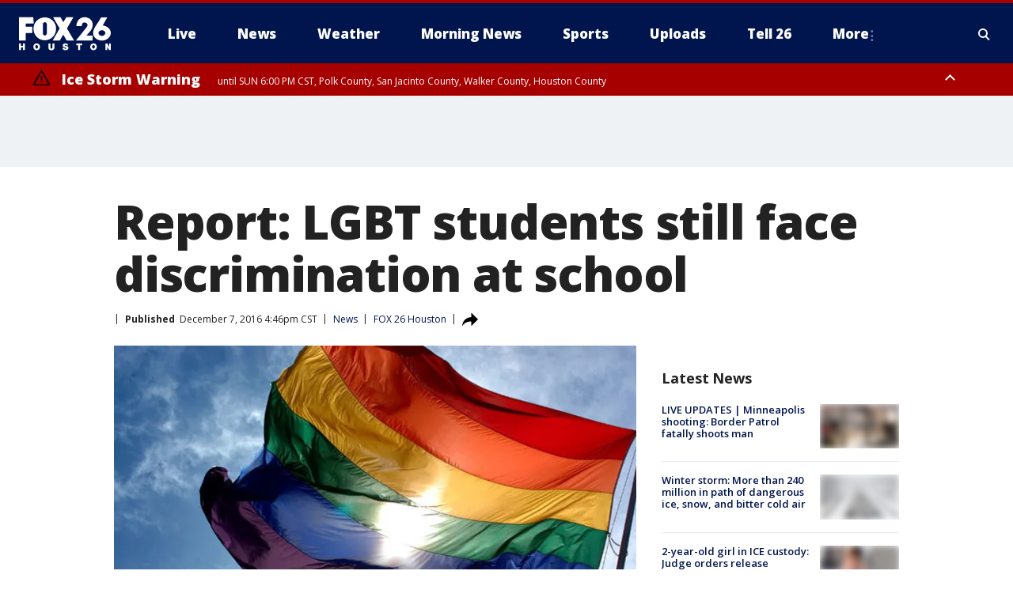

--- FILE ---
content_type: text/html; charset=utf-8
request_url: https://www.fox26houston.com/news/report-lgbt-students-still-face-discrimination-at-school
body_size: 29317
content:
<!doctype html>
<html data-n-head-ssr lang="en" data-n-head="lang">
  <head>
    <!-- Google Tag Manager -->
    <script>
    function loadGTMIfNotLocalOrPreview() {
      const host = window.location.host.toLowerCase();
      const excludedHosts = ["local", "preview", "stage-preview"];
      if (!excludedHosts.some(excludedHost => host.startsWith(excludedHost))) {
        (function(w,d,s,l,i){w[l]=w[l]||[];w[l].push({'gtm.start':
        new Date().getTime(),event:'gtm.js'});var f=d.getElementsByTagName(s)[0],
        j=d.createElement(s),dl=l!='dataLayer'?'&l='+l:'';j.async=true;j.src=
        'https://www.googletagmanager.com/gtm.js?id='+i+dl;f.parentNode.insertBefore(j,f);
        })(window,document,'script','dataLayer','GTM-TMF4BDJ');
      }
    }
    loadGTMIfNotLocalOrPreview();
    </script>
    <!-- End Google Tag Manager -->
    <title data-n-head="true">Report: LGBT students still face discrimination at school | FOX 26 Houston</title><meta data-n-head="true" http-equiv="X-UA-Compatible" content="IE=edge,chrome=1"><meta data-n-head="true" name="viewport" content="width=device-width, minimum-scale=1.0, initial-scale=1.0"><meta data-n-head="true" charset="UTF-8"><meta data-n-head="true" name="format-detection" content="telephone=no"><meta data-n-head="true" name="msapplication-square70x70logo" content="//static.foxtv.com/static/orion/img/kriv/favicons/mstile-70x70.png"><meta data-n-head="true" name="msapplication-square150x150logo" content="//static.foxtv.com/static/orion/img/kriv/favicons/mstile-150x150.png"><meta data-n-head="true" name="msapplication-wide310x150logo" content="//static.foxtv.com/static/orion/img/kriv/favicons/mstile-310x150.png"><meta data-n-head="true" name="msapplication-square310x310logo" content="//static.foxtv.com/static/orion/img/kriv/favicons/mstile-310x310.png"><meta data-n-head="true" data-hid="description" name="description" content="Many public schools are still hostile environments for LGBT students, an international human rights organization concluded in a report released Wednesday."><meta data-n-head="true" data-hid="fb:app_id" property="fb:app_id" content="275582709488052"><meta data-n-head="true" data-hid="prism.stationId" name="prism.stationId" content="KRIV_FOX26"><meta data-n-head="true" data-hid="prism.stationCallSign" name="prism.stationCallSign" content="kriv"><meta data-n-head="true" data-hid="prism.channel" name="prism.channel" content="fts"><meta data-n-head="true" data-hid="prism.section" name="prism.section" content="news"><meta data-n-head="true" data-hid="prism.subsection1" name="prism.subsection1" content=""><meta data-n-head="true" data-hid="prism.subsection2" name="prism.subsection2" content=""><meta data-n-head="true" data-hid="prism.subsection3" name="prism.subsection3" content=""><meta data-n-head="true" data-hid="prism.subsection4" name="prism.subsection4" content=""><meta data-n-head="true" data-hid="prism.aggregationType" name="prism.aggregationType" content="subsection"><meta data-n-head="true" data-hid="prism.genre" name="prism.genre" content=""><meta data-n-head="true" data-hid="pagetype" name="pagetype" content="article" scheme="dcterms.DCMIType"><meta data-n-head="true" data-hid="strikepagetype" name="strikepagetype" content="article" scheme="dcterms.DCMIType"><meta data-n-head="true" data-hid="content-creator" name="content-creator" content="tiger"><meta data-n-head="true" data-hid="dc.creator" name="dc.creator" scheme="dcterms.creator" content=""><meta data-n-head="true" data-hid="dc.title" name="dc.title" content="Report: LGBT students still face discrimination at school" lang="en"><meta data-n-head="true" data-hid="dc.subject" name="dc.subject" content=""><meta data-n-head="true" data-hid="dcterms.abstract" name="dcterms.abstract" content="Many public schools are still hostile environments for LGBT students, an international human rights organization concluded in a report released Wednesday."><meta data-n-head="true" data-hid="dc.type" name="dc.type" scheme="dcterms.DCMIType" content="Text.Article"><meta data-n-head="true" data-hid="dc.description" name="dc.description" content="Many public schools are still hostile environments for LGBT students, an international human rights organization concluded in a report released Wednesday."><meta data-n-head="true" data-hid="dc.language" name="dc.language" scheme="dcterms.RFC4646" content="en-US"><meta data-n-head="true" data-hid="dc.publisher" name="dc.publisher" content="FOX 26 Houston"><meta data-n-head="true" data-hid="dc.format" name="dc.format" scheme="dcterms.URI" content="text/html"><meta data-n-head="true" data-hid="dc.identifier" name="dc.identifier" scheme="dcterms.URI" content="urn:uri:base64:d499fc68-b41e-5ceb-b90a-1433547f1b7d"><meta data-n-head="true" data-hid="dc.source" name="dc.source" content="FOX 26 Houston"><meta data-n-head="true" data-hid="dc.date" name="dc.date" content="2016-12-07"><meta data-n-head="true" data-hid="dcterms.created" name="dcterms.created" scheme="dcterms.ISO8601" content="2016-12-07T16:46:13-06:00"><meta data-n-head="true" data-hid="dcterms.modified" name="dcterms.modified" scheme="dcterms.ISO8601" content="2019-10-08T12:53:52-05:00"><meta data-n-head="true" data-hid="og:title" property="og:title" content="Report: LGBT students still face discrimination at school"><meta data-n-head="true" data-hid="og:description" property="og:description" content="Many public schools are still hostile environments for LGBT students, an international human rights organization concluded in a report released Wednesday."><meta data-n-head="true" data-hid="og:type" property="og:type" content="article"><meta data-n-head="true" data-hid="og:image" property="og:image" content="https://images.foxtv.com/static.fox26houston.com/www.fox26houston.com/content/uploads/2019/10/1200/630/Rainbow-floag_1465753884925_1428174_ver1.0_640_360.jpg?ve=1&amp;tl=1"><meta data-n-head="true" data-hid="og:image:width" property="og:image:width" content="1280"><meta data-n-head="true" data-hid="og:image:height" property="og:image:height" content="720"><meta data-n-head="true" data-hid="og:url" property="og:url" content="https://www.fox26houston.com/news/report-lgbt-students-still-face-discrimination-at-school"><meta data-n-head="true" data-hid="og:site_name" property="og:site_name" content="FOX 26 Houston"><meta data-n-head="true" data-hid="og:locale" property="og:locale" content="en_US"><meta data-n-head="true" data-hid="robots" name="robots" content="index, follow, max-image-preview:large, max-video-preview:-1"><meta data-n-head="true" data-hid="fox.app_version" name="fox.app_version" content="v77"><meta data-n-head="true" data-hid="fox.fix_version" name="fox.fix_version" content="10.2.0"><meta data-n-head="true" data-hid="fox.app_build" name="fox.app_build" content="no build version"><meta data-n-head="true" name="twitter:card" content="summary_large_image"><meta data-n-head="true" name="twitter:site" content="@Fox26Houston"><meta data-n-head="true" name="twitter:site:id" content="@Fox26Houston"><meta data-n-head="true" name="twitter:title" content="Report: LGBT students still face discrimination at school"><meta data-n-head="true" name="twitter:description" content="Many public schools are still hostile environments for LGBT students, an international human rights organization concluded in a report released Wednesday."><meta data-n-head="true" name="twitter:image" content="https://images.foxtv.com/static.fox26houston.com/www.fox26houston.com/content/uploads/2019/10/1280/720/Rainbow-floag_1465753884925_1428174_ver1.0_640_360.jpg?ve=1&amp;tl=1"><meta data-n-head="true" name="twitter:url" content="https://www.fox26houston.com/news/report-lgbt-students-still-face-discrimination-at-school"><meta data-n-head="true" name="twitter:creator" content="@Fox26Houston"><meta data-n-head="true" name="twitter:creator:id" content="@Fox26Houston"><meta data-n-head="true" name="fox.name" content="Post Landing"><meta data-n-head="true" name="fox.category" content="news"><meta data-n-head="true" name="fox.page_content_category" content="news"><meta data-n-head="true" name="fox.page_name" content="kriv:web:post:article:Report: LGBT students still face discrimination at school | FOX 26 Houston"><meta data-n-head="true" name="fox.page_content_level_1" content="kriv:web:post"><meta data-n-head="true" name="fox.page_content_level_2" content="kriv:web:post:article"><meta data-n-head="true" name="fox.page_content_level_3" content="kriv:web:post:article:Report: LGBT students still face discrimination at school | FOX 26 Houston"><meta data-n-head="true" name="fox.page_content_level_4" content="kriv:web:post:article:Report: LGBT students still face discrimination at school | FOX 26 Houston"><meta data-n-head="true" name="fox.page_type" content="post-article"><meta data-n-head="true" name="fox.page_content_distributor" content="owned"><meta data-n-head="true" name="fox.page_content_type_of_story" content="Migrated"><meta data-n-head="true" name="fox.author" content=""><meta data-n-head="true" name="fox.page_content_author" content=""><meta data-n-head="true" name="fox.page_content_author_secondary" content=""><meta data-n-head="true" name="fox.page_content_version" content="1.0.0"><meta data-n-head="true" name="fox.publisher" content="FOX 26 Houston"><meta data-n-head="true" name="fox.page_content_id" content="d499fc68-b41e-5ceb-b90a-1433547f1b7d"><meta data-n-head="true" name="fox.page_content_station_originator" content="kriv"><meta data-n-head="true" name="fox.url" content="https://www.fox26houston.com/news/report-lgbt-students-still-face-discrimination-at-school"><meta data-n-head="true" name="fox.page_canonical_url" content="https://www.fox26houston.com/news/report-lgbt-students-still-face-discrimination-at-school"><meta data-n-head="true" name="smartbanner:enabled-platforms" content="none"><meta data-n-head="true" property="fb:app_id" content="275582709488052"><meta data-n-head="true" property="article:opinion" content="false"><meta data-n-head="true" name="keywords" content="News"><meta data-n-head="true" name="classification" content="/FTS/News"><meta data-n-head="true" name="classification-isa" content="news"><meta data-n-head="true" name="fox.page_content_tags" content="/FTS/News"><link data-n-head="true" rel="preconnect" href="https://prod.player.fox.digitalvideoplatform.com" crossorigin="anonymous"><link data-n-head="true" rel="dns-prefetch" href="https://prod.player.fox.digitalvideoplatform.com"><link data-n-head="true" rel="stylesheet" href="https://statics.foxsports.com/static/orion/style/css/scorestrip-external.css"><link data-n-head="true" rel="icon" type="image/x-icon" href="/favicons/kriv/favicon.ico"><link data-n-head="true" rel="stylesheet" href="https://fonts.googleapis.com/css?family=Open+Sans:300,400,400i,600,600i,700,700i,800,800i&amp;display=swap"><link data-n-head="true" rel="stylesheet" href="https://fonts.googleapis.com/css2?family=Rubik:wght@700&amp;display=swap"><link data-n-head="true" rel="schema.dcterms" href="//purl.org/dc/terms/"><link data-n-head="true" rel="schema.prism" href="//prismstandard.org/namespaces/basic/2.1/"><link data-n-head="true" rel="schema.iptc" href="//iptc.org/std/nar/2006-10-01/"><link data-n-head="true" rel="shortcut icon" href="//static.foxtv.com/static/orion/img/kriv/favicons/favicon.ico" type="image/x-icon"><link data-n-head="true" rel="apple-touch-icon" sizes="57x57" href="//static.foxtv.com/static/orion/img/kriv/favicons/apple-touch-icon-57x57.png"><link data-n-head="true" rel="apple-touch-icon" sizes="60x60" href="//static.foxtv.com/static/orion/img/kriv/favicons/apple-touch-icon-60x60.png"><link data-n-head="true" rel="apple-touch-icon" sizes="72x72" href="//static.foxtv.com/static/orion/img/kriv/favicons/apple-touch-icon-72x72.png"><link data-n-head="true" rel="apple-touch-icon" sizes="76x76" href="//static.foxtv.com/static/orion/img/kriv/favicons/apple-touch-icon-76x76.png"><link data-n-head="true" rel="apple-touch-icon" sizes="114x114" href="//static.foxtv.com/static/orion/img/kriv/favicons/apple-touch-icon-114x114.png"><link data-n-head="true" rel="apple-touch-icon" sizes="120x120" href="//static.foxtv.com/static/orion/img/kriv/favicons/apple-touch-icon-120x120.png"><link data-n-head="true" rel="apple-touch-icon" sizes="144x144" href="//static.foxtv.com/static/orion/img/kriv/favicons/apple-touch-icon-144x144.png"><link data-n-head="true" rel="apple-touch-icon" sizes="152x152" href="//static.foxtv.com/static/orion/img/kriv/favicons/apple-touch-icon-152x152.png"><link data-n-head="true" rel="apple-touch-icon" sizes="180x180" href="//static.foxtv.com/static/orion/img/kriv/favicons/apple-touch-icon-180x180.png"><link data-n-head="true" rel="icon" type="image/png" href="//static.foxtv.com/static/orion/img/kriv/favicons/favicon-16x16.png" sizes="16x16"><link data-n-head="true" rel="icon" type="image/png" href="//static.foxtv.com/static/orion/img/kriv/favicons/favicon-32x32.png" sizes="32x32"><link data-n-head="true" rel="icon" type="image/png" href="//static.foxtv.com/static/orion/img/kriv/favicons/favicon-96x96.png" sizes="96x96"><link data-n-head="true" rel="icon" type="image/png" href="//static.foxtv.com/static/orion/img/kriv/favicons/android-chrome-192x192.png" sizes="192x192"><link data-n-head="true" href="https://fonts.gstatic.com" rel="preconnect" crossorigin="true"><link data-n-head="true" href="https://fonts.googleapis.com" rel="preconnect" crossorigin="true"><link data-n-head="true" rel="stylesheet" href="https://fonts.googleapis.com/css?family=Source+Sans+Pro:200,300,400,600,400italic,700,700italic,300,300italic,600italic/"><link data-n-head="true" rel="preconnect" href="https://cdn.segment.com/"><link data-n-head="true" rel="preconnect" href="https://widgets.media.weather.com/"><link data-n-head="true" rel="preconnect" href="https://elections.ap.org/"><link data-n-head="true" rel="preconnect" href="https://www.google-analytics.com/"><link data-n-head="true" rel="preconnect" href="http://static.chartbeat.com/"><link data-n-head="true" rel="preconnect" href="https://sb.scorecardresearch.com/"><link data-n-head="true" rel="preconnect" href="http://www.googletagmanager.com/"><link data-n-head="true" rel="preconnect" href="https://cdn.optimizely.com/"><link data-n-head="true" rel="preconnect" href="https://cdn.segment.com/"><link data-n-head="true" rel="preconnect" href="https://connect.facebook.net/"><link data-n-head="true" rel="preconnect" href="https://prod.player.fox.digitalvideoplatform.com/"><link data-n-head="true" rel="preload" as="script" href="https://prod.player.fox.digitalvideoplatform.com/wpf/v3/3.2.59/wpf_player.js"><link data-n-head="true" rel="prefetch" as="script" href="https://prod.player.fox.digitalvideoplatform.com/wpf/v3/3.2.59/lib/wpf_bitmovin_yospace_player.js"><link data-n-head="true" rel="prefetch" as="script" href="https://prod.player.fox.digitalvideoplatform.com/wpf/v3/3.2.59/lib/wpf_conviva_reporter.js"><link data-n-head="true" rel="prefetch" as="script" href="https://prod.player.fox.digitalvideoplatform.com/wpf/v3/3.2.59/lib/wpf_mux_reporter.js"><link data-n-head="true" rel="prefetch" as="script" href="https://prod.player.fox.digitalvideoplatform.com/wpf/v3/3.2.59/lib/wpf_adobeheartbeat_reporter.js"><link data-n-head="true" rel="prefetch" as="script" href="https://prod.player.fox.digitalvideoplatform.com/wpf/v3/3.2.59/lib/wpf_comscore_reporter.js"><link data-n-head="true" rel="prefetch" as="script" href="https://prod.player.fox.digitalvideoplatform.com/wpf/v3/3.2.59/lib/wpf_controls.js"><link data-n-head="true" rel="canonical" href="https://www.fox26houston.com/news/report-lgbt-students-still-face-discrimination-at-school"><link data-n-head="true" rel="alternate" type="application/rss+xml" title="News" href="https://www.fox26houston.com/rss.xml?category=news"><link data-n-head="true" rel="alternate" type="application/rss+xml" title="News" href="https://www.fox26houston.com/rss.xml?tag=news"><link data-n-head="true" rel="shorturl" href=""><link data-n-head="true" rel="image_src" href="https://images.foxtv.com/static.fox26houston.com/www.fox26houston.com/content/uploads/2019/10/1280/720/Rainbow-floag_1465753884925_1428174_ver1.0_640_360.jpg?ve=1&amp;tl=1"><link data-n-head="true" rel="amphtml" href="https://www.fox26houston.com/news/report-lgbt-students-still-face-discrimination-at-school.amp"><link data-n-head="true" rel="alternate" title="FOX 26 Houston - Live" type="application/rss+xml" href="https://www.fox26houston.com/rss/category/live"><link data-n-head="true" rel="alternate" title="FOX 26 Houston - Live Livenow" type="application/rss+xml" href="https://www.fox26houston.com/rss/category/live/livenow"><link data-n-head="true" rel="alternate" title="FOX 26 Houston - Live Soul Live" type="application/rss+xml" href="https://www.fox26houston.com/rss/category/live/soul-live"><link data-n-head="true" rel="alternate" title="FOX 26 Houston - News" type="application/rss+xml" href="https://www.fox26houston.com/rss/category/news"><link data-n-head="true" rel="alternate" title="FOX 26 Houston - Local News" type="application/rss+xml" href="https://www.fox26houston.com/rss/category/local-news"><link data-n-head="true" rel="alternate" title="FOX 26 Houston - Tag Us Tx" type="application/rss+xml" href="https://www.fox26houston.com/rss/tags/us,tx"><link data-n-head="true" rel="alternate" title="FOX 26 Houston - National News" type="application/rss+xml" href="https://www.fox26houston.com/rss/category/national-news"><link data-n-head="true" rel="alternate" title="FOX 26 Houston - Tag World" type="application/rss+xml" href="https://www.fox26houston.com/rss/tags/world"><link data-n-head="true" rel="alternate" title="FOX 26 Houston - Tag Politics" type="application/rss+xml" href="https://www.fox26houston.com/rss/tags/politics"><link data-n-head="true" rel="alternate" title="FOX 26 Houston - Money" type="application/rss+xml" href="https://www.fox26houston.com/rss/category/money"><link data-n-head="true" rel="alternate" title="FOX 26 Houston - Shows Morning Show" type="application/rss+xml" href="https://www.fox26houston.com/rss/category/shows,morning-show"><link data-n-head="true" rel="alternate" title="FOX 26 Houston - Tag Series Making The Grade" type="application/rss+xml" href="https://www.fox26houston.com/rss/tags/series,making-the-grade"><link data-n-head="true" rel="alternate" title="FOX 26 Houston - Tag Series Finding Families" type="application/rss+xml" href="https://www.fox26houston.com/rss/tags/series,finding-families"><link data-n-head="true" rel="alternate" title="FOX 26 Houston - Tag Health Matters" type="application/rss+xml" href="https://www.fox26houston.com/rss/tags/health-matters"><link data-n-head="true" rel="alternate" title="FOX 26 Houston - Tag Pets Animals" type="application/rss+xml" href="https://www.fox26houston.com/rss/tags/pets-animals"><link data-n-head="true" rel="alternate" title="FOX 26 Houston - Tag Series Your Legal Questions" type="application/rss+xml" href="https://www.fox26houston.com/rss/tags/series,your-legal-questions"><link data-n-head="true" rel="alternate" title="FOX 26 Houston - Weather" type="application/rss+xml" href="https://www.fox26houston.com/rss/category/weather"><link data-n-head="true" rel="alternate" title="FOX 26 Houston - Tropics" type="application/rss+xml" href="https://www.fox26houston.com/rss/category/tropics"><link data-n-head="true" rel="alternate" title="FOX 26 Houston - Traffic" type="application/rss+xml" href="https://www.fox26houston.com/rss/category/traffic"><link data-n-head="true" rel="alternate" title="FOX 26 Houston - Weather Download The Free Fox 26 Weather App" type="application/rss+xml" href="https://www.fox26houston.com/rss/category/weather/download-the-free-fox-26-weather-app"><link data-n-head="true" rel="alternate" title="FOX 26 Houston - Houston Pump Patrol" type="application/rss+xml" href="https://www.fox26houston.com/rss/category/houston-pump-patrol"><link data-n-head="true" rel="alternate" title="FOX 26 Houston - Sports" type="application/rss+xml" href="https://www.fox26houston.com/rss/category/sports"><link data-n-head="true" rel="alternate" title="FOX 26 Houston - Tag Mlb Astros" type="application/rss+xml" href="https://www.fox26houston.com/rss/tags/mlb,astros"><link data-n-head="true" rel="alternate" title="FOX 26 Houston - Tag Nfl Texans" type="application/rss+xml" href="https://www.fox26houston.com/rss/tags/nfl,texans"><link data-n-head="true" rel="alternate" title="FOX 26 Houston - Tag Nba Rockets" type="application/rss+xml" href="https://www.fox26houston.com/rss/tags/nba,rockets"><link data-n-head="true" rel="alternate" title="FOX 26 Houston - Tag Mls Dynamo" type="application/rss+xml" href="https://www.fox26houston.com/rss/tags/mls,dynamo"><link data-n-head="true" rel="alternate" title="FOX 26 Houston - Tag Nwsl Dash" type="application/rss+xml" href="https://www.fox26houston.com/rss/tags/nwsl,dash"><link data-n-head="true" rel="alternate" title="FOX 26 Houston - Tag Series Friday Football Fever" type="application/rss+xml" href="https://www.fox26houston.com/rss/tags/series,friday-football-fever"><link data-n-head="true" rel="alternate" title="FOX 26 Houston - Tag Series Player Of The Week" type="application/rss+xml" href="https://www.fox26houston.com/rss/tags/series,player-of-the-week"><link data-n-head="true" rel="alternate" title="FOX 26 Houston - Shows Isiah Factor Uncensored" type="application/rss+xml" href="https://www.fox26houston.com/rss/category/shows,isiah-factor-uncensored"><link data-n-head="true" rel="alternate" title="FOX 26 Houston - Shows News Edge" type="application/rss+xml" href="https://www.fox26houston.com/rss/category/shows,news-edge"><link data-n-head="true" rel="alternate" title="FOX 26 Houston - Shows Whats Your Point" type="application/rss+xml" href="https://www.fox26houston.com/rss/category/shows,whats-your-point"><link data-n-head="true" rel="alternate" title="FOX 26 Houston - Tag Series Bayou City Buzz" type="application/rss+xml" href="https://www.fox26houston.com/rss/tags/series,bayou-city-buzz"><link data-n-head="true" rel="alternate" title="FOX 26 Houston - Shows Houston Live Local" type="application/rss+xml" href="https://www.fox26houston.com/rss/category/shows,houston-live-local"><link data-n-head="true" rel="alternate" title="FOX 26 Houston - Shows Texas Live Local" type="application/rss+xml" href="https://www.fox26houston.com/rss/category/shows,texas-live-local"><link data-n-head="true" rel="alternate" title="FOX 26 Houston - Tag Series" type="application/rss+xml" href="https://www.fox26houston.com/rss/tags/series"><link data-n-head="true" rel="alternate" title="FOX 26 Houston - Tag Series In Focus" type="application/rss+xml" href="https://www.fox26houston.com/rss/tags/series,in-focus"><link data-n-head="true" rel="alternate" title="FOX 26 Houston - Shows The Missing" type="application/rss+xml" href="https://www.fox26houston.com/rss/category/shows,the-missing"><link data-n-head="true" rel="alternate" title="FOX 26 Houston - Tag Entertainment" type="application/rss+xml" href="https://www.fox26houston.com/rss/tags/entertainment"><link data-n-head="true" rel="alternate" title="FOX 26 Houston - Shows Fox Content" type="application/rss+xml" href="https://www.fox26houston.com/rss/category/shows,fox-content"><link data-n-head="true" rel="alternate" title="FOX 26 Houston - Contests" type="application/rss+xml" href="https://www.fox26houston.com/rss/category/contests"><link data-n-head="true" rel="alternate" title="FOX 26 Houston - About Us" type="application/rss+xml" href="https://www.fox26houston.com/rss/category/about-us"><link data-n-head="true" rel="alternate" title="FOX 26 Houston - Team" type="application/rss+xml" href="https://www.fox26houston.com/rss/category/team"><link data-n-head="true" rel="alternate" title="FOX 26 Houston - Whats On Fox" type="application/rss+xml" href="https://www.fox26houston.com/rss/category/whats-on-fox"><link data-n-head="true" rel="alternate" title="FOX 26 Houston - Newsletter Signup" type="application/rss+xml" href="https://www.fox26houston.com/rss/category/newsletter-signup"><link data-n-head="true" rel="alternate" title="FOX 26 Houston - Jobs At Fox 26 And My20" type="application/rss+xml" href="https://www.fox26houston.com/rss/category/jobs-at-fox-26-and-my20"><link data-n-head="true" rel="alternate" title="FOX 26 Houston - Apps" type="application/rss+xml" href="https://www.fox26houston.com/rss/category/apps"><link data-n-head="true" rel="alternate" title="FOX 26 Houston - Public File Inquiries" type="application/rss+xml" href="https://www.fox26houston.com/rss/category/public-file-inquiries"><link data-n-head="true" rel="alternate" title="FOX 26 Houston - Closed Captioning" type="application/rss+xml" href="https://www.fox26houston.com/rss/category/closed-captioning"><link data-n-head="true" rel="alternate" title="FOX 26 Houston - Contact Us" type="application/rss+xml" href="https://www.fox26houston.com/rss/category/contact-us"><link data-n-head="true" rel="alternate" title="FOX 26 Houston - Tell26" type="application/rss+xml" href="https://www.fox26houston.com/rss/category/tell26"><link data-n-head="true" rel="alternate" title="FOX 26 Houston - Discover the latest breaking news." type="application/rss+xml" href="https://www.fox26houston.com/latest.xml"><link data-n-head="true" rel="stylesheet" href="//static.foxtv.com/static/orion/css/default/article.rs.css"><link data-n-head="true" rel="stylesheet" href="/css/print.css" media="print"><script data-n-head="true" type="text/javascript" data-hid="pal-script" src="//imasdk.googleapis.com/pal/sdkloader/pal.js"></script><script data-n-head="true" type="text/javascript" src="https://statics.foxsports.com/static/orion/scorestrip.js" async="false" defer="true"></script><script data-n-head="true" type="text/javascript">
        (function (h,o,u,n,d) {
          h=h[d]=h[d]||{q:[],onReady:function(c){h.q.push(c)}}
          d=o.createElement(u);d.async=1;d.src=n
          n=o.getElementsByTagName(u)[0];n.parentNode.insertBefore(d,n)
        })(window,document,'script','https://www.datadoghq-browser-agent.com/datadog-rum-v4.js','DD_RUM')
        DD_RUM.onReady(function() {
          DD_RUM.init({
            clientToken: 'pub6d08621e10189e2259b02648fb0f12e4',
            applicationId: 'f7e50afb-e642-42a0-9619-b32a46fc1075',
            site: 'datadoghq.com',
            service: 'www.fox26houston.com',
            env: 'prod',
            // Specify a version number to identify the deployed version of your application in Datadog
            version: '1.0.0',
            sampleRate: 20,
            sessionReplaySampleRate: 0,
            trackInteractions: true,
            trackResources: true,
            trackLongTasks: true,
            defaultPrivacyLevel: 'mask-user-input',
          });
          // DD_RUM.startSessionReplayRecording();
        })</script><script data-n-head="true" type="text/javascript" src="https://foxkit.fox.com/sdk/profile/v2.15.0/profile.js" async="false" defer="true"></script><script data-n-head="true" src="https://js.appboycdn.com/web-sdk/5.6/braze.min.js" async="true" defer="true"></script><script data-n-head="true" src="https://c.amazon-adsystem.com/aax2/apstag.js" async="true" defer="true"></script><script data-n-head="true" src="https://www.googletagmanager.com/gtag/js?id=UA-47237212-12" async="true"></script><script data-n-head="true" type="text/javascript">// 86acbd31cd7c09cf30acb66d2fbedc91daa48b86:1701191442.7032719
!function(n,r,e,t,c){var i,o="Promise"in n,u={then:function(){return u},catch:function(n){
return n(new Error("Airship SDK Error: Unsupported browser")),u}},s=o?new Promise((function(n,r){i=function(e,t){e?r(e):n(t)}})):u
;s._async_setup=function(n){if(o)try{i(null,n(c))}catch(n){i(n)}},n[t]=s;var a=r.createElement("script");a.src=e,a.async=!0,a.id="_uasdk",
a.rel=t,r.head.appendChild(a)}(window,document,'https://aswpsdkus.com/notify/v1/ua-sdk.min.js',
  'UA', {
    vapidPublicKey: 'BIdB7-ykRl8M1MNQ0AEwmw9FajNMJ8nzBLeTa0q6O2FDvyNs0ZIgdCOzQRLhpMfoA8DDlzzy87wRFwnAMwMMyFg=',
    websitePushId: 'web.kriv.prod',
    appKey: 'Euakg6eORR27mgC42iPv-Q',
    token: 'MTpFdWFrZzZlT1JSMjdtZ0M0MmlQdi1ROjJQSURPdEY0UzBvSTZNMEpERzlMakhwMlkxZUdMZ29sNGxGRFNITHR1SEE'
  });
</script><script data-n-head="true" type="text/javascript">UA.then(sdk => {
        sdk.plugins.load('html-prompt', 'https://aswpsdkus.com/notify/v1/ua-html-prompt.min.js', {
          appearDelay: 5000,
          disappearDelay: 2000000000000000000000000,
          askAgainDelay: 0,
          stylesheet: './css/airship.css',
          auto: false,
          type: 'alert',
          position: 'top',
          i18n: {
            en: {
              title: 'Don&#39;t Miss Out',
              message: 'Receive instant notifications when new stories break.',
              accept: 'Allow',
              deny: 'No Thanks'
            }
          },
          logo: '/favicons/kriv/favicon.ico'
        }).then(plugin => {
          const auditSession = () => {
            const airshipPageViews = parseInt(window.sessionStorage.getItem('currentAirShipPageViews'), 10)
            if (airshipPageViews > 1) {
              plugin.prompt();
              console.info('Airship: prompt called')
              clearInterval(auditInterval);
              window.sessionStorage.setItem('currentAirShipPageViews', 0)
            }
          }
          const auditInterval = setInterval(auditSession, 2000);
        })
      })</script><script data-n-head="true" src="/taboola/taboola.js" type="text/javascript" async="true" defer="true"></script><script data-n-head="true" src="https://scripts.webcontentassessor.com/scripts/db1db3a4d7f84ccb635478151c90b6c84cd97c75ad5af131082b58f141d51b0a"></script><script data-n-head="true" src="//static.foxtv.com/static/orion/scripts/core/ag.core.js"></script><script data-n-head="true" src="//static.foxtv.com/static/isa/core.js"></script><script data-n-head="true" src="//static.foxtv.com/static/orion/scripts/station/default/loader.js"></script><script data-n-head="true" src="https://widgets.media.weather.com/wxwidget.loader.js?cid=996314550" defer=""></script><script data-n-head="true" src="https://prod.player.fox.digitalvideoplatform.com/wpf/v3/3.2.59/wpf_player.js" defer="" data-hid="fox-player-main-script"></script><script data-n-head="true" src="//static.foxtv.com/static/leap/loader.js"></script><script data-n-head="true" >(function () {
        var _sf_async_config = window._sf_async_config = (window._sf_async_config || {})
        _sf_async_config.uid = 65824
        _sf_async_config.domain = 'fox26houston.com'
        _sf_async_config.flickerControl = false
        _sf_async_config.useCanonical = true

        // Function to set ISA-dependent values with proper error handling
        function setISAValues() {
          if (window.FTS && window.FTS.ISA && window.FTS.ISA._meta) {
            try {
              _sf_async_config.sections = window.FTS.ISA._meta.section || ''
              _sf_async_config.authors = window.FTS.ISA._meta.fox['fox.page_content_author'] ||
                                       window.FTS.ISA._meta.fox['fox.page_content_author_secondary'] ||
                                       window.FTS.ISA._meta.raw.publisher || ''
            } catch (e) {
              console.warn('FTS.ISA values not available yet:', e)
              _sf_async_config.sections = ''
              _sf_async_config.authors = ''
            }
          } else {
            // Set default values if ISA is not available
            _sf_async_config.sections = ''
            _sf_async_config.authors = ''

            // Retry after a short delay if ISA is not loaded yet
            setTimeout(setISAValues, 100)
          }
        }

        // Set ISA values initially
        setISAValues()

        _sf_async_config.useCanonicalDomain = true
        function loadChartbeat() {
          var e = document.createElement('script');
            var n = document.getElementsByTagName('script')[0];
            e.type = 'text/javascript';
            e.async = true;
            e.src = '//static.chartbeat.com/js/chartbeat.js';
            n.parentNode.insertBefore(e, n);
        }
        loadChartbeat();
        })()</script><script data-n-head="true" src="//static.chartbeat.com/js/chartbeat_mab.js"></script><script data-n-head="true" src="//static.chartbeat.com/js/chartbeat.js"></script><script data-n-head="true" src="https://interactives.ap.org/election-results/assets/microsite/resizeClient.js" defer=""></script><script data-n-head="true" data-hid="strike-loader" src="https://strike.fox.com/static/fts/display/loader.js" type="text/javascript"></script><script data-n-head="true" >
          (function() {
              window.foxstrike = window.foxstrike || {};
              window.foxstrike.cmd = window.foxstrike.cmd || [];
          })()
        </script><script data-n-head="true" type="application/ld+json">{"@context":"http://schema.org","@type":"NewsArticle","mainEntityOfPage":"https://www.fox26houston.com/news/report-lgbt-students-still-face-discrimination-at-school","headline":"Report: LGBT students still face discrimination at school","articleBody":"SIOUX FALLS, S.D. (AP) &#x2014; Many public schools are still hostile environments for LGBT students, an international human rights organization concluded in a report released Wednesday.The lengthy report from Human Rights Watch was based on interviews primarily with current and former high school students, parents, administrators and teachers in Alabama, Pennsylvania, South Dakota, Texas and Utah. It documented several challenges lesbian, gay, bisexual or transgender students face, including in-person and online bullying, limits on LGBT student groups, exclusion of some topics from curricula and discrimination by classmates and school personnel.&quot;In every state we visited, we heard stories of students who were insulted, cyber-bullied or attacked, and teachers who allowed discrimination and harassment because they see it as normal behavior,&quot; said Ryan Thoreson, a fellow in the nonprofit&apos;s LGBT Rights Program.Thoreson said the five states provided a regionally representative and legally diverse sample.Thirty-one states, including the five in the report, have not enacted laws to specifically protect against bullying on the basis of sexual orientation or gender identity, according to the report. While some districts and schools in Alabama, Pennsylvania, Texas and Utah have worked on comprehensive bullying policies, administrators in South Dakota cannot because of a state law that prohibits school districts from naming any protected classes of students in such policies.&quot;This makes it much more difficult for teachers to know how to intervene when they see that bullying happening, (and) for students to know that&apos;s off-limits, that&apos;s not OK,&quot; Thoreson said. &quot;Only South Dakota and Missouri have laws ... that prohibit school districts from putting their own protections.&quot;The report includes policy recommendations at the state level to make schools more inclusive, but the proposals will almost certainly face resistance from Republican-controlled legislatures in states like Texas and South Dakota, which have approved measures that allow discrimination against transgender students.&quot;I do not accept the bifurcation of gender and sex,&quot; said Jim Bolin, a Republican state representative in South Dakota who worked as a teacher for 32 years and voted in favor of a failed bill to require transgender students to use bathrooms corresponding to their sex at birth. &quot;The notion that gender is different than sex I believe that&apos;s a false belief.&quot;One of the report&apos;s legislative recommendations calls for sexual education &quot;that is medically and scientifically accurate, is inclusive of LGBT youth, and covers same-sex activity on equal footing with other sexual activity.&quot; Proposals to state and federal departments of education, school administrators and Congress are also included.Human Rights Watch interviewed almost 360 current and former students from rural and urban districts, as well as more than 140 parents, teachers and administrators.The students, whose names were changed for their protection, offered stories of physical violence, verbal harassment, cyberbullying and exclusion from events, classes and extracurricular activities. In many cases, they said, teachers did not intervene and sometimes participated in the harassment.&quot;My biology teacher my freshman year would bring in kids who were wearing short shorts or weird sweaters and say, &apos;You&apos;d better take that off, you&apos;re going to look gay,&apos;&quot; a 16-year-old bisexual girl in Alabama said, according to the report. &quot;But she&apos;d say it in front of the whole class.&quot;The organization also found school policies and practices have made teachers fearful of negative consequences for identifying themselves as lesbian, gay, bisexual or transgender or for supporting LGBT students.&quot;There are certainly conservative leaders who have stood up for LGBT students, and our hope is that as we look at this from a purely pragmatic point of view, keeping LGBT kids safe, and keeping all students safe, shouldn&apos;t be a partisan issue,&quot; Thoreson said.South Dakota Gov. Dennis Daugaard vetoed the bill supported by Bolin earlier this year, but supporters of the measure are hoping to get it before voters in 2018. It&apos;s likely to be reintroduced during the 2017 session.Some Republican lawmakers in Texas &#x2014; a state that&apos;s already led a lawsuit resulting in the temporarily blocking President Barack Obama&apos;s directive allowing transgender students to use the public school bathrooms of their choice &#x2014; are backing proposals banning transgender people from doing the same in all Texas bathrooms.___Follow Regina Garcia Cano on Twitter at https://twitter.com/reginagarciakNO","datePublished":"2016-12-07T16:46:13-06:00","dateModified":"2016-12-07T16:46:13-06:00","description":"Many public schools are still hostile environments for LGBT students, an international human rights organization concluded in a report released Wednesday.","author":{"@type":"Person","name":"FOX 26 Houston"},"publisher":{"@type":"NewsMediaOrganization","name":"FOX 26 Houston","alternateName":"KRIV, FOX 26","url":"https://www.fox26houston.com/","sameAs":["https://www.facebook.com/fox26houston/","https://twitter.com/fox26houston","https://www.instagram.com/fox26houston/","https://www.youtube.com/@fox26houston","https://en.wikipedia.org/wiki/KRIV_(TV)","",""],"foundingDate":"1971-08-15","logo":{"@type":"ImageObject","url":"https://static.foxtv.com/static/orion/img/kriv/favicons/favicon-96x96.png","width":"96","height":"96"},"contactPoint":[{"@type":"ContactPoint","telephone":"++1-713-479-2600","contactType":"news desk"}],"address":{"@type":"PostalAddress","addressLocality":"Houston","addressRegion":"Texas","postalCode":"77027","streetAddress":"4261 Southwest Freeway","addressCountry":{"@type":"Country","name":"US"}}},"image":{"@type":"ImageObject","url":"https://static.fox26houston.com/www.fox26houston.com/content/uploads/2019/10/Rainbow-floag_1465753884925_1428174_ver1.0_640_360.jpg","width":"1280","height":"720"},"url":"https://www.fox26houston.com/news/report-lgbt-students-still-face-discrimination-at-school","isAccessibleForFree":true,"keywords":"news"}</script><link rel="preload" href="/_wzln/416538d8a6cc45dc686c.js" as="script"><link rel="preload" href="/_wzln/376f0263662b8ef9a7f8.js" as="script"><link rel="preload" href="/_wzln/6b27e2b92eb7e58c1613.js" as="script"><link rel="preload" href="/_wzln/29fc86fcfd3531327cf7.js" as="script"><link rel="preload" href="/_wzln/fd837f1c965be7c1ccfa.js" as="script"><link rel="preload" href="/_wzln/2aff162d6d0f3b59db4e.js" as="script"><link rel="preload" href="/_wzln/98491b04a1029c27279f.js" as="script"><link rel="preload" href="/_wzln/1dde79a8e06c830b45d4.js" as="script"><style data-vue-ssr-id="3d723bd8:0 153764a8:0 4783c553:0 01f125af:0 7e965aea:0 fe2c1b5a:0 c789a71e:0 2151d74a:0 5fac22c6:0 4f269fee:0 c23b5e74:0 403377d7:0 7cd52d1a:0 4a3d6b7a:0 42dc6fe6:0 78666813:0 3c367053:0 dfdcd1d2:0 5c0b7ab5:0 c061adc6:0">.v-select{position:relative;font-family:inherit}.v-select,.v-select *{box-sizing:border-box}@keyframes vSelectSpinner{0%{transform:rotate(0deg)}to{transform:rotate(1turn)}}.vs__fade-enter-active,.vs__fade-leave-active{pointer-events:none;transition:opacity .15s cubic-bezier(1,.5,.8,1)}.vs__fade-enter,.vs__fade-leave-to{opacity:0}.vs--disabled .vs__clear,.vs--disabled .vs__dropdown-toggle,.vs--disabled .vs__open-indicator,.vs--disabled .vs__search,.vs--disabled .vs__selected{cursor:not-allowed;background-color:#f8f8f8}.v-select[dir=rtl] .vs__actions{padding:0 3px 0 6px}.v-select[dir=rtl] .vs__clear{margin-left:6px;margin-right:0}.v-select[dir=rtl] .vs__deselect{margin-left:0;margin-right:2px}.v-select[dir=rtl] .vs__dropdown-menu{text-align:right}.vs__dropdown-toggle{-webkit-appearance:none;-moz-appearance:none;appearance:none;display:flex;padding:0 0 4px;background:none;border:1px solid rgba(60,60,60,.26);border-radius:4px;white-space:normal}.vs__selected-options{display:flex;flex-basis:100%;flex-grow:1;flex-wrap:wrap;padding:0 2px;position:relative}.vs__actions{display:flex;align-items:center;padding:4px 6px 0 3px}.vs--searchable .vs__dropdown-toggle{cursor:text}.vs--unsearchable .vs__dropdown-toggle{cursor:pointer}.vs--open .vs__dropdown-toggle{border-bottom-color:transparent;border-bottom-left-radius:0;border-bottom-right-radius:0}.vs__open-indicator{fill:rgba(60,60,60,.5);transform:scale(1);transition:transform .15s cubic-bezier(1,-.115,.975,.855);transition-timing-function:cubic-bezier(1,-.115,.975,.855)}.vs--open .vs__open-indicator{transform:rotate(180deg) scale(1)}.vs--loading .vs__open-indicator{opacity:0}.vs__clear{fill:rgba(60,60,60,.5);padding:0;border:0;background-color:transparent;cursor:pointer;margin-right:8px}.vs__dropdown-menu{display:block;box-sizing:border-box;position:absolute;top:calc(100% - 1px);left:0;z-index:1000;padding:5px 0;margin:0;width:100%;max-height:350px;min-width:160px;overflow-y:auto;box-shadow:0 3px 6px 0 rgba(0,0,0,.15);border:1px solid rgba(60,60,60,.26);border-top-style:none;border-radius:0 0 4px 4px;text-align:left;list-style:none;background:#fff}.vs__no-options{text-align:center}.vs__dropdown-option{line-height:1.42857143;display:block;padding:3px 20px;clear:both;color:#333;white-space:nowrap;cursor:pointer}.vs__dropdown-option--highlight{background:#5897fb;color:#fff}.vs__dropdown-option--deselect{background:#fb5858;color:#fff}.vs__dropdown-option--disabled{background:inherit;color:rgba(60,60,60,.5);cursor:inherit}.vs__selected{display:flex;align-items:center;background-color:#f0f0f0;border:1px solid rgba(60,60,60,.26);border-radius:4px;color:#333;line-height:1.4;margin:4px 2px 0;padding:0 .25em;z-index:0}.vs__deselect{display:inline-flex;-webkit-appearance:none;-moz-appearance:none;appearance:none;margin-left:4px;padding:0;border:0;cursor:pointer;background:none;fill:rgba(60,60,60,.5);text-shadow:0 1px 0 #fff}.vs--single .vs__selected{background-color:transparent;border-color:transparent}.vs--single.vs--loading .vs__selected,.vs--single.vs--open .vs__selected{position:absolute;opacity:.4}.vs--single.vs--searching .vs__selected{display:none}.vs__search::-webkit-search-cancel-button{display:none}.vs__search::-ms-clear,.vs__search::-webkit-search-decoration,.vs__search::-webkit-search-results-button,.vs__search::-webkit-search-results-decoration{display:none}.vs__search,.vs__search:focus{-webkit-appearance:none;-moz-appearance:none;appearance:none;line-height:1.4;font-size:1em;border:1px solid transparent;border-left:none;outline:none;margin:4px 0 0;padding:0 7px;background:none;box-shadow:none;width:0;max-width:100%;flex-grow:1;z-index:1}.vs__search::-moz-placeholder{color:inherit}.vs__search::placeholder{color:inherit}.vs--unsearchable .vs__search{opacity:1}.vs--unsearchable:not(.vs--disabled) .vs__search{cursor:pointer}.vs--single.vs--searching:not(.vs--open):not(.vs--loading) .vs__search{opacity:.2}.vs__spinner{align-self:center;opacity:0;font-size:5px;text-indent:-9999em;overflow:hidden;border:.9em solid hsla(0,0%,39.2%,.1);border-left-color:rgba(60,60,60,.45);transform:translateZ(0);animation:vSelectSpinner 1.1s linear infinite;transition:opacity .1s}.vs__spinner,.vs__spinner:after{border-radius:50%;width:5em;height:5em}.vs--loading .vs__spinner{opacity:1}
.fts-scorestrip-wrap{width:100%}.fts-scorestrip-wrap .fts-scorestrip-container{padding:0 16px;max-width:1280px;margin:0 auto}@media screen and (min-width:1024px){.fts-scorestrip-wrap .fts-scorestrip-container{padding:15px 24px}}
.fts-scorestrip-wrap[data-v-75d386ae]{width:100%}.fts-scorestrip-wrap .fts-scorestrip-container[data-v-75d386ae]{padding:0 16px;max-width:1280px;margin:0 auto}@media screen and (min-width:1024px){.fts-scorestrip-wrap .fts-scorestrip-container[data-v-75d386ae]{padding:15px 24px}}@media(min-width:768px)and (max-width:1280px){.main-content-new-layout[data-v-75d386ae]{padding:10px}}
#xd-channel-container[data-v-0130ae53]{margin:0 auto;max-width:1280px;height:1px}#xd-channel-fts-iframe[data-v-0130ae53]{position:relative;top:-85px;left:86.1%;width:100%;display:none}@media (min-width:768px) and (max-width:1163px){#xd-channel-fts-iframe[data-v-0130ae53]{left:84%}}@media (min-width:768px) and (max-width:1056px){#xd-channel-fts-iframe[data-v-0130ae53]{left:81%}}@media (min-width:768px) and (max-width:916px){#xd-channel-fts-iframe[data-v-0130ae53]{left:79%}}@media (min-width:769px) and (max-width:822px){#xd-channel-fts-iframe[data-v-0130ae53]{left:77%}}@media (min-width:400px) and (max-width:767px){#xd-channel-fts-iframe[data-v-0130ae53]{display:none!important}}.branding[data-v-0130ae53]{padding-top:0}@media (min-width:768px){.branding[data-v-0130ae53]{padding-top:10px}}
.title--hide[data-v-b8625060]{display:none}
#fox-id-logged-in[data-v-f7244ab2]{display:none}.button-reset[data-v-f7244ab2]{background:none;border:none;padding:0;cursor:pointer;outline:inherit}.watch-live[data-v-f7244ab2]{background-color:#a70000;border-radius:3px;margin-top:16px;margin-right:-10px;padding:8px 9px;max-height:31px}.watch-live>a[data-v-f7244ab2]{color:#fff;font-weight:900;font-size:12px}.small-btn-grp[data-v-f7244ab2]{display:flex}.sign-in[data-v-f7244ab2]{width:43px;height:17px;font-size:12px;font-weight:800;font-stretch:normal;font-style:normal;line-height:normal;letter-spacing:-.25px;color:#fff}.sign-in-mobile[data-v-f7244ab2]{margin:16px 12px 0 0}.sign-in-mobile[data-v-f7244ab2],.sign-in-tablet-and-up[data-v-f7244ab2]{background-color:#334f99;width:59px;height:31px;border-radius:3px}.sign-in-tablet-and-up[data-v-f7244ab2]{float:left;margin-right:16px;margin-top:24px}.sign-in-tablet-and-up[data-v-f7244ab2]:hover{background-color:#667bb3}.avatar-desktop[data-v-f7244ab2]{width:28px;height:28px;float:left;margin-right:16px;margin-top:24px}.avatar-mobile[data-v-f7244ab2]{width:33px;height:33px;margin:16px 12px 0 0}
.alert-storm .alert-text[data-v-6e1c7e98]{top:0}.alert-storm .alert-info a[data-v-6e1c7e98]{color:#fff}.alert-storm .alert-title[data-v-6e1c7e98]:before{display:inline-block;position:absolute;left:-18px;top:2px;height:15px;width:12px;background:url(//static.foxtv.com/static/orion/img/core/s/weather/warning.svg) no-repeat;background-size:contain}@media (min-width:768px){.alert-storm .alert-title[data-v-6e1c7e98]:before{left:0;top:0;height:24px;width:21px}}
.min-height-ad[data-v-2c3e8482]{min-height:0}.pre-content .min-height-ad[data-v-2c3e8482]{min-height:90px}@media only screen and (max-width:767px){.page-content .lsf-mobile[data-v-2c3e8482],.right-rail .lsf-mobile[data-v-2c3e8482],.sidebar-secondary .lsf-mobile[data-v-2c3e8482]{min-height:300px;min-width:250px}}@media only screen and (min-width:768px){.right-rail .lsf-ban[data-v-2c3e8482],.sidebar-secondary .lsf-ban[data-v-2c3e8482]{min-height:250px;min-width:300px}.post-content .lsf-lb[data-v-2c3e8482],.pre-content .lsf-lb[data-v-2c3e8482]{min-height:90px;min-width:728px}}
.tags[data-v-6c8e215c]{flex-wrap:wrap;color:#979797;font-weight:400;line-height:normal}.tags[data-v-6c8e215c],.tags-tag[data-v-6c8e215c]{display:flex;font-family:Open Sans;font-size:18px;font-style:normal}.tags-tag[data-v-6c8e215c]{color:#041431;background-color:#e6e9f3;min-height:40px;align-items:center;justify-content:center;border-radius:10px;margin:10px 10px 10px 0;padding:10px 15px;grid-gap:10px;gap:10px;color:#036;font-weight:700;line-height:23px}.tags-tag[data-v-6c8e215c]:last-of-type{margin-right:0}.headlines-related.center[data-v-6c8e215c]{margin-bottom:0}#taboola-mid-article-thumbnails[data-v-6c8e215c]{padding:28px 100px}@media screen and (max-width:767px){#taboola-mid-article-thumbnails[data-v-6c8e215c]{padding:0}}
.no-separator[data-v-08416276]{padding-left:0}.no-separator[data-v-08416276]:before{content:""}
.outside[data-v-6d0ce7d9]{width:100vw;height:100vh;position:fixed;top:0;left:0}
.social-icons[data-v-10e60834]{background:#fff;box-shadow:0 0 20px rgba(0,0,0,.15);border-radius:5px}.social-icons a[data-v-10e60834]{overflow:visible}
.hand-cursor[data-v-7d0efd03]{cursor:pointer}.caption p[data-v-7d0efd03]{font-weight:300}
.collection .heading .title[data-v-74e027ca]{line-height:34px}
.responsive-image__container[data-v-2c4f2ba8]{overflow:hidden}.responsive-image__lazy-container[data-v-2c4f2ba8]{background-size:cover;background-position:50%;filter:blur(4px)}.responsive-image__lazy-container.loaded[data-v-2c4f2ba8]{filter:blur(0);transition:filter .3s ease-out}.responsive-image__picture[data-v-2c4f2ba8]{position:absolute;top:0;left:0}.rounded[data-v-2c4f2ba8]{border-radius:50%}
.promo-container[data-v-9b918506]{padding:0}@media (min-width:768px){.promo-container[data-v-9b918506]{padding:0 24px}}@media (min-width:1024px){.promo-container[data-v-9b918506]{padding:0 0 16px}}.promo-separator[data-v-9b918506]{margin-top:16px;border-bottom:8px solid #e6e9f3}.promo-image[data-v-9b918506]{max-width:300px;margin:0 auto;float:none}
.live-main .collection-trending[data-v-51644bd2]{padding-left:0;padding-right:0}@media only screen and (max-width:375px) and (orientation:portrait){.live-main .collection-trending[data-v-51644bd2]{padding-left:10px;padding-right:10px}}@media (min-width:769px) and (max-width:1023px){.live-main .collection-trending[data-v-51644bd2]{padding-left:24px;padding-right:24px}}@media (min-width:1024px) and (max-width:2499px){.live-main .collection-trending[data-v-51644bd2]{padding-left:0;padding-right:0}}
h2[data-v-6b12eae0]{color:#01154d;font-size:26px;font-weight:900;font-family:Open Sans,Helvetica Neue,Helvetica,Arial,sans-serif;line-height:30px;padding-top:5px}.you-might-also-like .subheader[data-v-6b12eae0]{background-color:#fff;display:block;position:relative;z-index:2;font-size:15px;width:180px;margin:0 auto;color:#666;font-family:Open Sans,Helvetica Neue,Helvetica,Arial,sans-serif;font-weight:600}.you-might-also-like-form[data-v-6b12eae0]{width:100%;max-width:300px;margin:0 auto;display:block;padding-bottom:25px;box-sizing:border-box}.you-might-also-like-form .checkbox-group[data-v-6b12eae0]{color:#666;border-top:2px solid #666;text-align:left;font-size:14px;margin-top:-10px;padding-top:10px}.you-might-also-like-form .checkbox-group .item[data-v-6b12eae0]{display:flex;flex-direction:column;margin-left:10px;padding:10px 0}.you-might-also-like-form .checkbox-group .item label[data-v-6b12eae0]{color:#666;font-family:Open Sans,Helvetica Neue,Helvetica,Arial,sans-serif;line-height:18px;font-weight:600;font-size:14px}.you-might-also-like-form .checkbox-group .item span[data-v-6b12eae0]{margin-left:22px;font-weight:200;display:block}.you-might-also-like-form input[type=submit][data-v-6b12eae0]{margin-top:10px;background-color:#01154d;color:#fff;font-family:Source Sans Pro,arial,helvetica,sans-serif;font-size:16px;line-height:35px;font-weight:900;border-radius:2px;margin-bottom:0;padding:0;height:60px;-moz-appearance:none;appearance:none;-webkit-appearance:none}div.newsletter-signup[data-v-6b12eae0]{background-color:#fff;margin:0 auto;max-width:600px;width:100%}div.nlw-outer[data-v-6b12eae0]{padding:16px 0}div.nlw-inner[data-v-6b12eae0]{display:block;text-align:center;margin:0 auto;border:1px solid #666;border-top:12px solid #01154d;height:100%;width:auto}div.nlw-inner h2[data-v-6b12eae0]{color:#01154d;font-size:26px;font-weight:700;font-family:Open Sans,Helvetica Neue,Helvetica,Arial,sans-serif;line-height:30px;padding-top:5px;margin:.67em}#other-newsletter-form[data-v-6b12eae0],p[data-v-6b12eae0]{font-size:13px;line-height:18px;font-weight:600;padding:10px;margin:1em 0}#nlw-tos[data-v-6b12eae0],#other-newsletter-form[data-v-6b12eae0],p[data-v-6b12eae0]{color:#666;font-family:Open Sans,Helvetica Neue,Helvetica,Arial,sans-serif}#nlw-tos[data-v-6b12eae0]{font-size:14px;font-weight:300;padding:0 10px 10px;margin:0 0 30px}#nlw-tos a[data-v-6b12eae0]{text-decoration:none;color:#01154d;font-weight:600}div.nlw-inner form[data-v-6b12eae0]{width:100%;max-width:300px;margin:0 auto;display:block;padding-bottom:25px;box-sizing:border-box}div.nlw-inner form input[data-v-6b12eae0]{height:50px;width:95%;border:none}div.nlw-inner form input[type=email][data-v-6b12eae0]{background-color:#efefef;color:#666;border-radius:0;font-size:14px;padding-left:4%}div.nlw-inner form input[type=checkbox][data-v-6b12eae0]{height:12px;width:12px}div.nlw-inner #newsletter-form input[type=submit][data-v-6b12eae0]{background-color:#a80103;font-size:19px;margin-top:15px;height:50px}div.nlw-inner #newsletter-form input[type=submit][data-v-6b12eae0],div.nlw-inner #other-newsletter-form input[type=submit][data-v-6b12eae0]{color:#fff;font-family:Source Sans Pro,arial,helvetica,sans-serif;line-height:35px;font-weight:900;border-radius:2px;-moz-appearance:none;appearance:none;-webkit-appearance:none}div.nlw-inner #other-newsletter-form input[type=submit][data-v-6b12eae0]{background-color:#01154d;font-size:16px;margin-bottom:8px;padding:4px;height:60px}div.nlw-inner form input[type=submit][data-v-6b12eae0]:hover{cursor:pointer}div.nlw-inner #other-newsletter-form[data-v-6b12eae0]{color:#666;border-top:2px solid #666;text-align:left;font-size:14px;margin-top:-10px;padding-top:20px}
.social-icons-footer .yt a[data-v-469bc58a]:after{background-image:url(/social-media/yt-icon.svg)}.social-icons-footer .link a[data-v-469bc58a]:after,.social-icons-footer .yt a[data-v-469bc58a]:after{background-position:0 0;background-size:100% 100%;background-repeat:no-repeat;height:16px;width:16px}.social-icons-footer .link a[data-v-469bc58a]:after{background-image:url(/social-media/link-icon.svg)}
.site-banner .btn-wrap-host[data-v-bd70ad56]:before{font-size:16px!important;line-height:1.5!important}.site-banner .btn-wrap-saf[data-v-bd70ad56]:before{font-size:20px!important}.site-banner .btn-wrap-ff[data-v-bd70ad56]:before{font-size:19.5px!important}</style>
   </head>
  <body class="fb single single-article amp-geo-pending" data-n-head="class">
    <!-- Google Tag Manager (noscript) -->
    <noscript>
      <iframe src="https://www.googletagmanager.com/ns.html?id=GTM-TMF4BDJ" height="0" width="0" style="display:none;visibility:hidden"></iframe>
    </noscript>
    <!-- End Google Tag Manager (noscript) -->
    <amp-geo layout="nodisplay">
      <script type="application/json">
      {
        "ISOCountryGroups": {
          "eu": ["at", "be", "bg", "cy", "cz", "de", "dk", "ee", "es", "fi", "fr", "gb", "gr", "hr", "hu", "ie", "it", "lt", "lu", "lv", "mt", "nl", "pl", "pt", "ro", "se", "si", "sk"]
        }
      }
      </script>
    </amp-geo>
    <div data-server-rendered="true" id="__nuxt"><div id="__layout"><div id="wrapper" class="wrapper" data-v-75d386ae><header class="site-header nav-closed" data-v-0130ae53 data-v-75d386ae><!----> <div class="site-header-inner" data-v-b8625060 data-v-0130ae53><div class="branding" data-v-b8625060><a title="FOX 26 Houston — Local News &amp; Weather" href="/" data-name="logo" class="logo global-nav-item" data-v-b8625060><img src="//static.foxtv.com/static/orion/img/core/s/logos/fts-houston-a.svg" alt="FOX 26 Houston" class="logo-full" data-v-b8625060> <img src="//static.foxtv.com/static/orion/img/core/s/logos/fts-houston-b.svg" alt="FOX 26 Houston" class="logo-mini" data-v-b8625060></a> <!----></div> <div class="nav-row" data-v-b8625060><div class="primary-nav tablet-desktop" data-v-b8625060><nav id="main-nav" data-v-b8625060><ul data-v-b8625060><li class="menu-live" data-v-b8625060><a href="/live" data-name="Live" class="global-nav-item" data-v-b8625060><span data-v-b8625060>Live</span></a></li><li class="menu-news" data-v-b8625060><a href="/news" data-name="News" class="global-nav-item" data-v-b8625060><span data-v-b8625060>News</span></a></li><li class="menu-weather" data-v-b8625060><a href="/weather" data-name="Weather" class="global-nav-item" data-v-b8625060><span data-v-b8625060>Weather</span></a></li><li class="menu-morning-news" data-v-b8625060><a href="/shows/morning-show" data-name="Morning News" class="global-nav-item" data-v-b8625060><span data-v-b8625060>Morning News</span></a></li><li class="menu-sports" data-v-b8625060><a href="https://www.fox26houston.com/sports" data-name="Sports" class="global-nav-item" data-v-b8625060><span data-v-b8625060>Sports</span></a></li><li class="menu-uploads" data-v-b8625060><a href="https://www.fox26houston.com/upload" data-name="Uploads" class="global-nav-item" data-v-b8625060><span data-v-b8625060>Uploads</span></a></li><li class="menu-tell-26" data-v-b8625060><a href="/tell26" data-name="Tell 26" class="global-nav-item" data-v-b8625060><span data-v-b8625060>Tell 26</span></a></li> <li class="menu-more" data-v-b8625060><a href="#" data-name="More" class="js-menu-toggle global-nav-item" data-v-b8625060>More</a></li></ul></nav></div> <div class="meta" data-v-b8625060><span data-v-f7244ab2 data-v-b8625060><!----> <!----> <!----> <button class="button-reset watch-live mobile" data-v-f7244ab2><a href="/live" data-name="Watch Live" class="global-nav-item" data-v-f7244ab2>Watch Live</a></button></span> <div class="search-toggle tablet-desktop" data-v-b8625060><a href="#" data-name="Search" class="js-focus-search global-nav-item" data-v-b8625060>Expand / Collapse search</a></div> <div class="menu mobile" data-v-b8625060><a href="#" data-name="Search" class="js-menu-toggle global-nav-item" data-v-b8625060>☰</a></div></div></div></div> <div class="expandable-nav" data-v-0130ae53><div class="inner" data-v-0130ae53><div class="search"><div class="search-wrap"><form autocomplete="off" action="/search" method="get"><fieldset><label for="search-site" class="label">Search site</label> <input id="search-site" type="text" placeholder="Search for keywords" name="q" onblur onfocus autocomplete="off" value="" class="resp_site_search"> <input type="hidden" name="ss" value="fb"> <input type="submit" value="Search" class="resp_site_submit"></fieldset></form></div></div></div> <div class="section-nav" data-v-0130ae53><div class="inner"><nav class="menu-watch-live"><h6 class="nav-title"><a href="/live" data-name="Watch Live" class="global-nav-item">Watch Live</a></h6> <ul><li class="nav-item"><a href="https://www.fox26houston.com/fox-local">FOX 26 on FOX LOCAL</a></li><li class="nav-item"><a href="/live">Newscasts &amp; Replays</a></li><li class="nav-item"><a href="/live/livenow">LiveNOW from FOX</a></li><li class="nav-item"><a href="https://www.youtube.com/channel/UC4OqEJz6oABzz_7nu29zF3A">YouTube</a></li><li class="nav-item"><a href="/live/soul-live">FOX Soul</a></li></ul></nav><nav class="menu-news"><h6 class="nav-title"><a href="/news" data-name="News" class="global-nav-item">News</a></h6> <ul><li class="nav-item"><a href="/local-news">Local</a></li><li class="nav-item"><a href="/tag/us/tx">Texas</a></li><li class="nav-item"><a href="/national-news">National</a></li><li class="nav-item"><a href="/tag/world">World</a></li><li class="nav-item"><a href="/tag/politics">You Decide</a></li><li class="nav-item"><a href="/money">Money</a></li><li class="nav-item"><a href="https://www.fox26houston.com/news/fox-news-sunday-with-shannon-bream">FOX News Sunday</a></li><li class="nav-item"><a href="https://www.fox26houston.com/tag/series/smart-sense">Sullivan's Smart Sense</a></li></ul></nav><nav class="menu-regional-news"><h6 class="nav-title"><a href="/tag/us/tx" data-name="Regional News" class="global-nav-item">Regional News</a></h6> <ul><li class="nav-item"><a href="https://www.fox4news.com/">Dallas News - FOX 4 News</a></li><li class="nav-item"><a href="https://www.fox7austin.com/">Austin News - FOX 7 Austin</a></li></ul></nav><nav class="menu-morning-news"><h6 class="nav-title"><a href="/shows/morning-show" data-name="Morning News" class="global-nav-item">Morning News</a></h6> <ul><li class="nav-item"><a href="/tag/series/making-the-grade">Making the Grade</a></li><li class="nav-item"><a href="https://www.fox26houston.com/tag/series/viviana-coles">Dr. Viviana Coles </a></li><li class="nav-item"><a href="/tag/series/finding-families">Finding Families</a></li><li class="nav-item"><a href="/tag/health-matters">Health Matters</a></li><li class="nav-item"><a href="/tag/pets-animals">Pets</a></li><li class="nav-item"><a href="https://www.fox26houston.com/morning-show/heres-how-to-submit-a-question-for-chris-tritico">Submit Your Legal Questions to Chris Tritico Here</a></li><li class="nav-item"><a href="/tag/series/your-legal-questions">Your Legal Questions</a></li><li class="nav-item"><a href="https://www.fox26houston.com/tag/fox-family-feast">FOX Family Feast </a></li></ul></nav><nav class="menu-weather"><h6 class="nav-title"><a href="/weather" data-name="Weather" class="global-nav-item">Weather</a></h6> <ul><li class="nav-item"><a href="/weather">Live Radar</a></li><li class="nav-item"><a href="https://www.fox26houston.com/live-houston-webcams">Live Houston-area webcams</a></li><li class="nav-item"><a href="/tropics">Tropical Weather</a></li><li class="nav-item"><a href="https://www.fox26houston.com/tag/weather/hurricanes/gear-test">JD's Hurricane Gear Test</a></li><li class="nav-item"><a href="/traffic">Traffic</a></li><li class="nav-item"><a href="/weather/download-the-free-fox-26-weather-app">Weather App</a></li><li class="nav-item"><a href="/houston-pump-patrol">Pump Patrol</a></li><li class="nav-item"><a href="https://www.foxweather.com">FOX Weather</a></li></ul></nav><nav class="menu-sports"><h6 class="nav-title"><a href="/sports" data-name="Sports" class="global-nav-item">Sports</a></h6> <ul><li class="nav-item"><a href="/tag/mlb/astros">Astros</a></li><li class="nav-item"><a href="/tag/nfl/texans">Texans</a></li><li class="nav-item"><a href="/tag/nba/rockets">Rockets</a></li><li class="nav-item"><a href="https://www.fox26houston.com/tag/ncaa">College Sports</a></li><li class="nav-item"><a href="/tag/mls/dynamo">Dynamo</a></li><li class="nav-item"><a href="/tag/nwsl/dash">Dash</a></li><li class="nav-item"><a href="https://www.fox26houston.com/tag/xfl/roughnecks">Roughnecks</a></li><li class="nav-item"><a href="/tag/series/friday-football-fever">Friday Football Fever</a></li><li class="nav-item"><a href="/tag/series/player-of-the-week">Player of the Week</a></li><li class="nav-item"><a href="https://www.fox26houston.com/shows/world-cup">World Cup</a></li></ul></nav><nav class="menu-fox-26-shows"><h6 class="nav-title"><a href="https://www.fox26houston.com/" data-name="FOX 26 Shows" class="global-nav-item">FOX 26 Shows</a></h6> <ul><li class="nav-item"><a href="/shows/isiah-factor-uncensored">Isiah Factor Uncensored</a></li><li class="nav-item"><a href="https://www.fox26houston.com/shows/the-nightcap">The Nightcap</a></li><li class="nav-item"><a href="/shows/news-edge">The News Edge</a></li><li class="nav-item"><a href="https://www.fox26houston.com/shows/chattin-with-chelsea">Chattin' With Chelsea</a></li><li class="nav-item"><a href="/shows/whats-your-point">What's Your Point?</a></li><li class="nav-item"><a href="https://www.fox26houston.com/tag/series/overtime">What's Your Point? Overtime</a></li><li class="nav-item"><a href="https://www.fox26houston.com/tag/politics/tx-politics/texas-the-issue-is">Texas: The Issue Is</a></li><li class="nav-item"><a href="/tag/series/bayou-city-buzz">Bayou City Buzz</a></li><li class="nav-item"><a href="/shows/houston-live-local">Houston Live and Local</a></li><li class="nav-item"><a href="/shows/texas-live-local">Texas Live and Local</a></li></ul></nav><nav class="menu-fox-26-originals"><h6 class="nav-title"><a href="/tag/series" data-name="FOX 26 Originals" class="global-nav-item">FOX 26 Originals</a></h6> <ul><li class="nav-item"><a href="https://www.fox26houston.com/tag/series/caroline-rashi">Caroline &amp; Rashi</a></li><li class="nav-item"><a href="https://www.fox26houston.com/tag/series/red-white-brews">Red, White &amp; Brews</a></li><li class="nav-item"><a href="/tag/series/in-focus">FOX 26 in Focus</a></li><li class="nav-item"><a href="https://www.fox26houston.com/tag/series/face-off">FOX Faceoff</a></li><li class="nav-item"><a href="https://www.fox26houston.com/tag/series/smart-sense">Sullivan's Smart Sense</a></li><li class="nav-item"><a href="https://www.fox26houston.com/tag/entertainment/foodies-and-friends">Foodies and Friends</a></li><li class="nav-item"><a href="https://www.fox26houston.com/tag/entertainment/pet-pawcast">Pet Pawcast</a></li><li class="nav-item"><a href="/shows/the-missing">The Missing</a></li><li class="nav-item"><a href="https://www.fox26houston.com/tag/series/houstons-soccer-hq">Houston's Soccer HQ</a></li></ul></nav><nav class="menu-tell-26"><h6 class="nav-title"><a href="https://www.fox26houston.com/tell26" data-name="TELL 26" class="global-nav-item">TELL 26</a></h6> <!----></nav><nav class="menu-entertainment"><h6 class="nav-title"><a href="/tag/entertainment" data-name="Entertainment" class="global-nav-item">Entertainment</a></h6> <ul><li class="nav-item"><a href="https://www.fox26houston.com/shows/the-drop">The Drop </a></li><li class="nav-item"><a href="https://www.fox26houston.com/shows/the-now-with-cris">The Now with Cris</a></li><li class="nav-item"><a href="https://www.fox26houston.com/shows/backstage-ol">Backstage OL</a></li><li class="nav-item"><a href="https://www.fox26houston.com/tag/series/backstage-experience">The Backstage Experience</a></li><li class="nav-item"><a href="/shows/fox-content">FOX PRIMETIME SHOWS</a></li><li class="nav-item"><a href="/contests">Contests</a></li></ul></nav><nav class="menu-about-us"><h6 class="nav-title"><a href="/about-us" data-name="About Us" class="global-nav-item">About Us</a></h6> <ul><li class="nav-item"><a href="/team">Meet the FOX 26 Team</a></li><li class="nav-item"><a href="https://www.fox26houston.com/fox-26-houston-livestream-schedule">WATCH FOX 26 ON FOX LOCAL</a></li><li class="nav-item"><a href="/whats-on-fox">What's On FOX</a></li><li class="nav-item"><a href="/newsletter-signup">Email Newsletter</a></li><li class="nav-item"><a href="/jobs-at-fox-26-and-my20">Jobs at FOX 26 &amp; My20</a></li><li class="nav-item"><a href="https://www.fox26houston.com/internships">Internship Opportunities</a></li><li class="nav-item"><a href="/apps">Mobile App</a></li><li class="nav-item"><a href="/contests">Contests</a></li><li class="nav-item"><a href="/public-file-inquiries">KRIV/KTXH FCC Public File</a></li><li class="nav-item"><a href="/closed-captioning">Closed Captioning</a></li><li class="nav-item"><a href="https://www.fox26houston.com/fcc-applications">FCC Applications</a></li></ul></nav><nav class="menu-contact-us"><h6 class="nav-title"><a href="/contact-us" data-name="Contact Us" class="global-nav-item">Contact Us</a></h6> <!----></nav><nav class="menu-htx-tra"><h6 class="nav-title"><a href="https://www.fox26houston.com/tag/series/htxtra" data-name="HTX-tra" class="global-nav-item">HTX-tra</a></h6> <!----></nav></div></div></div></header> <div class="page" data-v-75d386ae><div class="pre-content" data-v-75d386ae><div data-v-6e1c7e98><div class="alert alert-storm tall" data-v-6e1c7e98><div class="alert-inner" data-v-6e1c7e98><a href="/weather-alerts" data-v-6e1c7e98><div class="alert-title" data-v-6e1c7e98>Ice Storm Warning</div> <div class="alert-text" data-v-6e1c7e98> until SUN 6:00 PM CST, Polk County, San Jacinto County, Walker County, Houston County</div></a> <div class="count" data-v-6e1c7e98><span class="hide" data-v-6e1c7e98>5</span> <div class="arrow up" data-v-6e1c7e98></div></div></div></div><div class="alert alert-storm expand tall" data-v-6e1c7e98><div class="alert-inner" data-v-6e1c7e98><a href="/weather-alerts" data-v-6e1c7e98><div class="alert-title" data-v-6e1c7e98>Winter Storm Warning</div> <div class="alert-text" data-v-6e1c7e98> from SAT 6:00 PM CST until SUN 6:00 PM CST, Southern Liberty County, Inland Brazoria County, Inland Matagorda County, Inland Jackson County, Fort Bend County, Wharton County, Inland Harris County, Waller County, Colorado County</div></a> <!----></div></div><div class="alert alert-storm expand tall" data-v-6e1c7e98><div class="alert-inner" data-v-6e1c7e98><a href="/weather-alerts" data-v-6e1c7e98><div class="alert-title" data-v-6e1c7e98>Winter Storm Warning</div> <div class="alert-text" data-v-6e1c7e98> until SUN 6:00 PM CST, Montgomery County, Grimes County, Washington County, Brazos County</div></a> <!----></div></div><div class="alert alert-storm expand tall" data-v-6e1c7e98><div class="alert-inner" data-v-6e1c7e98><a href="/weather-alerts" data-v-6e1c7e98><div class="alert-title" data-v-6e1c7e98>Extreme Cold Warning</div> <div class="alert-text" data-v-6e1c7e98> from SAT 6:00 PM CST until TUE 12:00 PM CST, Galveston Island, Southern Liberty County, Inland Galveston County, Inland Brazoria County, Inland Matagorda County, Inland Jackson County, Fort Bend County, Wharton County, Chambers County, Inland Harris County, Waller County, Colorado County, Montgomery County, Grimes County, Washington County, Brazos County</div></a> <!----></div></div><div class="alert alert-storm expand tall" data-v-6e1c7e98><div class="alert-inner" data-v-6e1c7e98><a href="/weather-alerts" data-v-6e1c7e98><div class="alert-title" data-v-6e1c7e98>Winter Weather Advisory</div> <div class="alert-text" data-v-6e1c7e98> from SUN 12:00 AM CST until SUN 6:00 PM CST, Galveston Island, Inland Galveston County, Chambers County</div></a> <!----></div></div></div> <div class="pre-content-components"><div data-v-2c3e8482><div class="ad-container min-height-ad" data-v-2c3e8482><div id="--b5720c32-7a3e-463d-a306-fb15720e0949" class="-ad" data-v-2c3e8482></div> <!----></div></div></div></div> <!----> <div class="page-content" data-v-75d386ae><main class="main-content" data-v-75d386ae><article id="d499fc68-b41e-5ceb-b90a-1433547f1b7d" class="article-wrap" data-v-6c8e215c data-v-75d386ae><header lastModifiedDate="2019-10-08T12:53:52-05:00" class="article-header" data-v-08416276 data-v-6c8e215c><div class="meta" data-v-08416276><!----></div> <h1 class="headline" data-v-08416276>Report: LGBT students still face discrimination at school</h1> <div class="article-meta article-meta-upper" data-v-08416276><!----> <div class="article-date" data-v-08416276><strong data-v-08416276>Published</strong> 
      December 7, 2016 4:46pm CST
    </div> <div class="article-updated" data-v-08416276><a href="/tag/news" data-v-08416276>News</a></div> <div class="article-updated" data-v-08416276><a href="https://www.fox26houston.com/" data-v-08416276>FOX 26 Houston</a></div> <div class="article-updated" data-v-08416276><div data-v-6d0ce7d9 data-v-08416276><!----> <div data-v-6d0ce7d9><div class="article-social" data-v-6d0ce7d9><div class="share" data-v-6d0ce7d9><a data-v-6d0ce7d9></a></div> <div style="display:none;" data-v-6d0ce7d9><div class="social-icons" data-v-10e60834 data-v-6d0ce7d9><p class="share-txt" data-v-10e60834>Share</p> <ul data-v-10e60834><li class="link link-black" data-v-10e60834><a href="#" data-v-10e60834><span data-v-10e60834>Copy Link</span></a></li> <li class="email email-black" data-v-10e60834><a href="#" data-v-10e60834>Email</a></li> <li class="fb fb-black" data-v-10e60834><a href="#" data-v-10e60834><span data-v-10e60834>Facebook</span></a></li> <li class="tw tw-black" data-v-10e60834><a href="#" data-v-10e60834><span data-v-10e60834>Twitter</span></a></li> <!----> <li class="linkedin linkedin-black" data-v-10e60834><a href="#" data-v-10e60834>LinkedIn</a></li> <li class="reddit reddit-black" data-v-10e60834><a href="#" data-v-10e60834>Reddit</a></li></ul></div></div></div></div></div></div></div></header> <div data-v-2c3e8482 data-v-6c8e215c><div class="ad-container min-height-ad" data-v-2c3e8482><div id="--45c5d16e-ace0-4115-b4f8-60e0c4e8e3e9" class="-ad" data-v-2c3e8482></div> <!----></div></div> <div class="article-content-wrap sticky-columns" data-v-6c8e215c><div class="article-content" data-v-6c8e215c><!----> <div class="article-body" data-v-6c8e215c><div original-article-post="" origination_station="KRIV" class="big-top featured article-ct" data-v-7d0efd03 data-v-6c8e215c><div class="m featured-img" data-v-7d0efd03><img src="https://images.foxtv.com/static.fox26houston.com/www.fox26houston.com/content/uploads/2019/10/764/432/Rainbow-floag_1465753884925_1428174_ver1.0_640_360.jpg?ve=1&amp;tl=1" alt="61014819-Rainbow-flag_1465753884925-407693.jpg" data-v-7d0efd03> <span class="overlay" data-v-7d0efd03>article</span></div> <div class="caption" data-v-7d0efd03><p data-v-7d0efd03></p></div> <!----></div> <!----><p data-v-6c8e215c data-v-6c8e215c>SIOUX FALLS, S.D. (AP) &#x2014; Many public schools are still hostile environments for LGBT students, an international human rights organization concluded in a report released Wednesday.</p> <!----><p data-v-6c8e215c data-v-6c8e215c>The lengthy report from Human Rights Watch was based on interviews primarily with current and former high school students, parents, administrators and teachers in Alabama, Pennsylvania, South Dakota, Texas and Utah. It documented several challenges lesbian, gay, bisexual or transgender students face, including in-person and online bullying, limits on LGBT student groups, exclusion of some topics from curricula and discrimination by classmates and school personnel.</p> <div id="taboola-mid-article-thumbnails" data-v-6c8e215c></div> <div id="taboola-mid-article-thumbnails-js" data-v-6c8e215c></div> <div data-ad-pos="inread" data-ad-size="1x1" class="ad gpt" data-v-6c8e215c></div><p data-v-6c8e215c data-v-6c8e215c>&quot;In every state we visited, we heard stories of students who were insulted, cyber-bullied or attacked, and teachers who allowed discrimination and harassment because they see it as normal behavior,&quot; said Ryan Thoreson, a fellow in the nonprofit&apos;s LGBT Rights Program.</p> <!----><p data-v-6c8e215c data-v-6c8e215c>Thoreson said the five states provided a regionally representative and legally diverse sample.</p> <!----><div original-article-post="" origination_station="KRIV" data-v-6c8e215c><div data-unit-credible=";;" data-in-article="true" class="credible"></div></div> <!----><p data-v-6c8e215c data-v-6c8e215c>Thirty-one states, including the five in the report, have not enacted laws to specifically protect against bullying on the basis of sexual orientation or gender identity, according to the report. While some districts and schools in Alabama, Pennsylvania, Texas and Utah have worked on comprehensive bullying policies, administrators in South Dakota cannot because of a state law that prohibits school districts from naming any protected classes of students in such policies.</p> <!----><p data-v-6c8e215c data-v-6c8e215c>&quot;This makes it much more difficult for teachers to know how to intervene when they see that bullying happening, (and) for students to know that&apos;s off-limits, that&apos;s not OK,&quot; Thoreson said. &quot;Only South Dakota and Missouri have laws ... that prohibit school districts from putting their own protections.&quot;</p> <!----><p data-v-6c8e215c data-v-6c8e215c>The report includes policy recommendations at the state level to make schools more inclusive, but the proposals will almost certainly face resistance from Republican-controlled legislatures in states like Texas and South Dakota, which have approved measures that allow discrimination against transgender students.</p> <!----><p data-v-6c8e215c data-v-6c8e215c>&quot;I do not accept the bifurcation of gender and sex,&quot; said Jim Bolin, a Republican state representative in South Dakota who worked as a teacher for 32 years and voted in favor of a failed bill to require transgender students to use bathrooms corresponding to their sex at birth. &quot;The notion that gender is different than sex I believe that&apos;s a false belief.&quot;</p> <!----><p data-v-6c8e215c data-v-6c8e215c>One of the report&apos;s legislative recommendations calls for sexual education &quot;that is medically and scientifically accurate, is inclusive of LGBT youth, and covers same-sex activity on equal footing with other sexual activity.&quot; Proposals to state and federal departments of education, school administrators and Congress are also included.</p> <!----><p data-v-6c8e215c data-v-6c8e215c>Human Rights Watch interviewed almost 360 current and former students from rural and urban districts, as well as more than 140 parents, teachers and administrators.</p> <!----><p data-v-6c8e215c data-v-6c8e215c>The students, whose names were changed for their protection, offered stories of physical violence, verbal harassment, cyberbullying and exclusion from events, classes and extracurricular activities. In many cases, they said, teachers did not intervene and sometimes participated in the harassment.</p> <!----><p data-v-6c8e215c data-v-6c8e215c>&quot;My biology teacher my freshman year would bring in kids who were wearing short shorts or weird sweaters and say, &apos;You&apos;d better take that off, you&apos;re going to look gay,&apos;&quot; a 16-year-old bisexual girl in Alabama said, according to the report. &quot;But she&apos;d say it in front of the whole class.&quot;</p> <!----><p data-v-6c8e215c data-v-6c8e215c>The organization also found school policies and practices have made teachers fearful of negative consequences for identifying themselves as lesbian, gay, bisexual or transgender or for supporting LGBT students.</p> <!----><p data-v-6c8e215c data-v-6c8e215c>&quot;There are certainly conservative leaders who have stood up for LGBT students, and our hope is that as we look at this from a purely pragmatic point of view, keeping LGBT kids safe, and keeping all students safe, shouldn&apos;t be a partisan issue,&quot; Thoreson said.</p> <!----><p data-v-6c8e215c data-v-6c8e215c>South Dakota Gov. Dennis Daugaard vetoed the bill supported by Bolin earlier this year, but supporters of the measure are hoping to get it before voters in 2018. It&apos;s likely to be reintroduced during the 2017 session.</p> <!----><p data-v-6c8e215c data-v-6c8e215c>Some Republican lawmakers in Texas &#x2014; a state that&apos;s already led a lawsuit resulting in the temporarily blocking President Barack Obama&apos;s directive allowing transgender students to use the public school bathrooms of their choice &#x2014; are backing proposals banning transgender people from doing the same in all Texas bathrooms.</p> <!----><p data-v-6c8e215c data-v-6c8e215c>___</p> <!----><p data-v-6c8e215c data-v-6c8e215c>Follow Regina Garcia Cano on Twitter at https://twitter.com/reginagarciakNO</p> <!---->  <!----> <!----> <div data-uid="fts-ar-17" class="vendor-unit" data-v-6c8e215c></div></div></div> <aside class="sidebar sidebar-primary rail" data-v-6c8e215c><div class="sticky-region"><div class="sidebar-columns"><div data-v-2c3e8482><div class="ad-container min-height-ad" data-v-2c3e8482><div id="--20e5e882-eee2-45e6-9f0f-6d837296942f" class="-ad" data-v-2c3e8482></div> <!----></div></div><section class="collection collection-river" data-v-74e027ca><header class="heading" data-v-74e027ca><h2 class="title" data-v-74e027ca>
      Latest News
    </h2> <!----></header> <div class="content article-list" data-v-74e027ca><article class="article story-1" data-v-74e027ca><!----> <div class="m"><a href="/news/ice-mn-third-federal-agents-shooting-minneapolis"><div class="responsive-image__container" data-v-2c4f2ba8><div class="responsive-image__lazy-container" style="background-image:url('https://images.foxtv.com/static.fox9.com/www.fox9.com/content/uploads/2026/01/0/100/ice-involved-shooting-_-part-2_2026_01_24t1203ct_3_12.18.31.52.jpg?ve=1&amp;tl=1');" data-v-2c4f2ba8><img alt="LIVE UPDATES | Minneapolis shooting: Border Patrol fatally shoots man" src="https://images.foxtv.com/static.fox9.com/www.fox9.com/content/uploads/2026/01/0/100/ice-involved-shooting-_-part-2_2026_01_24t1203ct_3_12.18.31.52.jpg?ve=1&amp;tl=1" data-src="https://images.foxtv.com/static.fox9.com/www.fox9.com/content/uploads/2026/01/0/100/ice-involved-shooting-_-part-2_2026_01_24t1203ct_3_12.18.31.52.jpg?ve=1&amp;tl=1" data-srcset="https://images.foxtv.com/static.fox9.com/www.fox9.com/content/uploads/2026/01/0/100/ice-involved-shooting-_-part-2_2026_01_24t1203ct_3_12.18.31.52.jpg?ve=1&amp;tl=1" style="background:rgba(0,0,0,0);width:592px;margin:auto;height:0;padding-top:56.25%;" data-v-2c4f2ba8></div> <noscript data-v-2c4f2ba8><picture class="responsive-image__picture" data-v-2c4f2ba8><source media="(max-width: 767px)" srcset="https://images.foxtv.com/static.fox9.com/www.fox9.com/content/uploads/2026/01/0/100/ice-involved-shooting-_-part-2_2026_01_24t1203ct_3_12.18.31.52.jpg?ve=1&amp;tl=1, https://images.foxtv.com/static.fox9.com/www.fox9.com/content/uploads/2026/01/0/100/ice-involved-shooting-_-part-2_2026_01_24t1203ct_3_12.18.31.52.jpg?ve=1&amp;tl=1 2x" data-v-2c4f2ba8><source media="(min-width: 1024px) and (max-width: 1279px)" srcset="https://images.foxtv.com/static.fox9.com/www.fox9.com/content/uploads/2026/01/0/100/ice-involved-shooting-_-part-2_2026_01_24t1203ct_3_12.18.31.52.jpg?ve=1&amp;tl=1, https://images.foxtv.com/static.fox9.com/www.fox9.com/content/uploads/2026/01/0/100/ice-involved-shooting-_-part-2_2026_01_24t1203ct_3_12.18.31.52.jpg?ve=1&amp;tl=1 2x" data-v-2c4f2ba8><source media="(min-width: 768px) and (max-width: 1024px)" srcset="https://images.foxtv.com/static.fox9.com/www.fox9.com/content/uploads/2026/01/0/100/ice-involved-shooting-_-part-2_2026_01_24t1203ct_3_12.18.31.52.jpg?ve=1&amp;tl=1, https://images.foxtv.com/static.fox9.com/www.fox9.com/content/uploads/2026/01/0/100/ice-involved-shooting-_-part-2_2026_01_24t1203ct_3_12.18.31.52.jpg?ve=1&amp;tl=1 2x" data-v-2c4f2ba8><source media="(min-width: 1280px)" srcset="https://images.foxtv.com/static.fox9.com/www.fox9.com/content/uploads/2026/01/0/100/ice-involved-shooting-_-part-2_2026_01_24t1203ct_3_12.18.31.52.jpg?ve=1&amp;tl=1, https://images.foxtv.com/static.fox9.com/www.fox9.com/content/uploads/2026/01/0/100/ice-involved-shooting-_-part-2_2026_01_24t1203ct_3_12.18.31.52.jpg?ve=1&amp;tl=1 2x" data-v-2c4f2ba8> <img alt="LIVE UPDATES | Minneapolis shooting: Border Patrol fatally shoots man" src="https://images.foxtv.com/static.fox9.com/www.fox9.com/content/uploads/2026/01/0/100/ice-involved-shooting-_-part-2_2026_01_24t1203ct_3_12.18.31.52.jpg?ve=1&amp;tl=1" data-v-2c4f2ba8></picture></noscript></div> <!----></a></div> <div class="info"><header class="info-header"><div class="meta"><!----></div> <h3 class="title"><a href="/news/ice-mn-third-federal-agents-shooting-minneapolis">LIVE UPDATES | Minneapolis shooting: Border Patrol fatally shoots man</a></h3></header> <!----> <!----> <!----></div></article><article class="article story-2" data-v-74e027ca><!----> <div class="m"><a href="/weather/winter-storm"><div class="responsive-image__container" data-v-2c4f2ba8><div class="responsive-image__lazy-container" style="background-image:url('https://images.foxtv.com/static.livenowfox.com/www.livenowfox.com/content/uploads/2026/01/0/100/cars-driving-in-snow.jpg?ve=1&amp;tl=1');" data-v-2c4f2ba8><img alt="Winter storm: More than 240 million in path of dangerous ice, snow, and bitter cold air" src="https://images.foxtv.com/static.livenowfox.com/www.livenowfox.com/content/uploads/2026/01/0/100/cars-driving-in-snow.jpg?ve=1&amp;tl=1" data-src="https://images.foxtv.com/static.livenowfox.com/www.livenowfox.com/content/uploads/2026/01/0/100/cars-driving-in-snow.jpg?ve=1&amp;tl=1" data-srcset="https://images.foxtv.com/static.livenowfox.com/www.livenowfox.com/content/uploads/2026/01/0/100/cars-driving-in-snow.jpg?ve=1&amp;tl=1" style="background:rgba(0,0,0,0);width:592px;margin:auto;height:0;padding-top:56.25%;" data-v-2c4f2ba8></div> <noscript data-v-2c4f2ba8><picture class="responsive-image__picture" data-v-2c4f2ba8><source media="(max-width: 767px)" srcset="https://images.foxtv.com/static.livenowfox.com/www.livenowfox.com/content/uploads/2026/01/0/100/cars-driving-in-snow.jpg?ve=1&amp;tl=1, https://images.foxtv.com/static.livenowfox.com/www.livenowfox.com/content/uploads/2026/01/0/100/cars-driving-in-snow.jpg?ve=1&amp;tl=1 2x" data-v-2c4f2ba8><source media="(min-width: 1024px) and (max-width: 1279px)" srcset="https://images.foxtv.com/static.livenowfox.com/www.livenowfox.com/content/uploads/2026/01/0/100/cars-driving-in-snow.jpg?ve=1&amp;tl=1, https://images.foxtv.com/static.livenowfox.com/www.livenowfox.com/content/uploads/2026/01/0/100/cars-driving-in-snow.jpg?ve=1&amp;tl=1 2x" data-v-2c4f2ba8><source media="(min-width: 768px) and (max-width: 1024px)" srcset="https://images.foxtv.com/static.livenowfox.com/www.livenowfox.com/content/uploads/2026/01/0/100/cars-driving-in-snow.jpg?ve=1&amp;tl=1, https://images.foxtv.com/static.livenowfox.com/www.livenowfox.com/content/uploads/2026/01/0/100/cars-driving-in-snow.jpg?ve=1&amp;tl=1 2x" data-v-2c4f2ba8><source media="(min-width: 1280px)" srcset="https://images.foxtv.com/static.livenowfox.com/www.livenowfox.com/content/uploads/2026/01/0/100/cars-driving-in-snow.jpg?ve=1&amp;tl=1, https://images.foxtv.com/static.livenowfox.com/www.livenowfox.com/content/uploads/2026/01/0/100/cars-driving-in-snow.jpg?ve=1&amp;tl=1 2x" data-v-2c4f2ba8> <img alt="Winter storm: More than 240 million in path of dangerous ice, snow, and bitter cold air" src="https://images.foxtv.com/static.livenowfox.com/www.livenowfox.com/content/uploads/2026/01/0/100/cars-driving-in-snow.jpg?ve=1&amp;tl=1" data-v-2c4f2ba8></picture></noscript></div> <!----></a></div> <div class="info"><header class="info-header"><div class="meta"><!----></div> <h3 class="title"><a href="/weather/winter-storm">Winter storm: More than 240 million in path of dangerous ice, snow, and bitter cold air</a></h3></header> <!----> <!----> <!----></div></article><article class="article story-3" data-v-74e027ca><!----> <div class="m"><a href="/news/toddler-ice-order-jan-23-2026"><div class="responsive-image__container" data-v-2c4f2ba8><div class="responsive-image__lazy-container" style="background-image:url('https://images.foxtv.com/static.fox9.com/www.fox9.com/content/uploads/2026/01/0/100/chloe-2-year-old-ice.jpg?ve=1&amp;tl=1');" data-v-2c4f2ba8><img alt="2-year-old girl in ICE custody: Judge orders release" src="https://images.foxtv.com/static.fox9.com/www.fox9.com/content/uploads/2026/01/0/100/chloe-2-year-old-ice.jpg?ve=1&amp;tl=1" data-src="https://images.foxtv.com/static.fox9.com/www.fox9.com/content/uploads/2026/01/0/100/chloe-2-year-old-ice.jpg?ve=1&amp;tl=1" data-srcset="https://images.foxtv.com/static.fox9.com/www.fox9.com/content/uploads/2026/01/0/100/chloe-2-year-old-ice.jpg?ve=1&amp;tl=1" style="background:rgba(0,0,0,0);width:592px;margin:auto;height:0;padding-top:56.25%;" data-v-2c4f2ba8></div> <noscript data-v-2c4f2ba8><picture class="responsive-image__picture" data-v-2c4f2ba8><source media="(max-width: 767px)" srcset="https://images.foxtv.com/static.fox9.com/www.fox9.com/content/uploads/2026/01/0/100/chloe-2-year-old-ice.jpg?ve=1&amp;tl=1, https://images.foxtv.com/static.fox9.com/www.fox9.com/content/uploads/2026/01/0/100/chloe-2-year-old-ice.jpg?ve=1&amp;tl=1 2x" data-v-2c4f2ba8><source media="(min-width: 1024px) and (max-width: 1279px)" srcset="https://images.foxtv.com/static.fox9.com/www.fox9.com/content/uploads/2026/01/0/100/chloe-2-year-old-ice.jpg?ve=1&amp;tl=1, https://images.foxtv.com/static.fox9.com/www.fox9.com/content/uploads/2026/01/0/100/chloe-2-year-old-ice.jpg?ve=1&amp;tl=1 2x" data-v-2c4f2ba8><source media="(min-width: 768px) and (max-width: 1024px)" srcset="https://images.foxtv.com/static.fox9.com/www.fox9.com/content/uploads/2026/01/0/100/chloe-2-year-old-ice.jpg?ve=1&amp;tl=1, https://images.foxtv.com/static.fox9.com/www.fox9.com/content/uploads/2026/01/0/100/chloe-2-year-old-ice.jpg?ve=1&amp;tl=1 2x" data-v-2c4f2ba8><source media="(min-width: 1280px)" srcset="https://images.foxtv.com/static.fox9.com/www.fox9.com/content/uploads/2026/01/0/100/chloe-2-year-old-ice.jpg?ve=1&amp;tl=1, https://images.foxtv.com/static.fox9.com/www.fox9.com/content/uploads/2026/01/0/100/chloe-2-year-old-ice.jpg?ve=1&amp;tl=1 2x" data-v-2c4f2ba8> <img alt="2-year-old girl in ICE custody: Judge orders release" src="https://images.foxtv.com/static.fox9.com/www.fox9.com/content/uploads/2026/01/0/100/chloe-2-year-old-ice.jpg?ve=1&amp;tl=1" data-v-2c4f2ba8></picture></noscript></div> <!----></a></div> <div class="info"><header class="info-header"><div class="meta"><!----></div> <h3 class="title"><a href="/news/toddler-ice-order-jan-23-2026">2-year-old girl in ICE custody: Judge orders release</a></h3></header> <!----> <!----> <!----></div></article><article class="article story-4" data-v-74e027ca><!----> <div class="m"><a href="/news/ice-minnesota-updates-jan-23-2026"><div class="responsive-image__container" data-v-2c4f2ba8><div class="responsive-image__lazy-container" style="background-image:url('https://images.foxtv.com/static.fox9.com/www.fox9.com/content/uploads/2026/01/0/100/01232026-ice-out-march-kmspeme001_14_04_05_mpg_00.01.38.22.jpg?ve=1&amp;tl=1');" data-v-2c4f2ba8><img alt="ICE in MN: ICE Out rally; arrests at MSP Airport" src="https://images.foxtv.com/static.fox9.com/www.fox9.com/content/uploads/2026/01/0/100/01232026-ice-out-march-kmspeme001_14_04_05_mpg_00.01.38.22.jpg?ve=1&amp;tl=1" data-src="https://images.foxtv.com/static.fox9.com/www.fox9.com/content/uploads/2026/01/0/100/01232026-ice-out-march-kmspeme001_14_04_05_mpg_00.01.38.22.jpg?ve=1&amp;tl=1" data-srcset="https://images.foxtv.com/static.fox9.com/www.fox9.com/content/uploads/2026/01/0/100/01232026-ice-out-march-kmspeme001_14_04_05_mpg_00.01.38.22.jpg?ve=1&amp;tl=1" style="background:rgba(0,0,0,0);width:592px;margin:auto;height:0;padding-top:56.25%;" data-v-2c4f2ba8></div> <noscript data-v-2c4f2ba8><picture class="responsive-image__picture" data-v-2c4f2ba8><source media="(max-width: 767px)" srcset="https://images.foxtv.com/static.fox9.com/www.fox9.com/content/uploads/2026/01/0/100/01232026-ice-out-march-kmspeme001_14_04_05_mpg_00.01.38.22.jpg?ve=1&amp;tl=1, https://images.foxtv.com/static.fox9.com/www.fox9.com/content/uploads/2026/01/0/100/01232026-ice-out-march-kmspeme001_14_04_05_mpg_00.01.38.22.jpg?ve=1&amp;tl=1 2x" data-v-2c4f2ba8><source media="(min-width: 1024px) and (max-width: 1279px)" srcset="https://images.foxtv.com/static.fox9.com/www.fox9.com/content/uploads/2026/01/0/100/01232026-ice-out-march-kmspeme001_14_04_05_mpg_00.01.38.22.jpg?ve=1&amp;tl=1, https://images.foxtv.com/static.fox9.com/www.fox9.com/content/uploads/2026/01/0/100/01232026-ice-out-march-kmspeme001_14_04_05_mpg_00.01.38.22.jpg?ve=1&amp;tl=1 2x" data-v-2c4f2ba8><source media="(min-width: 768px) and (max-width: 1024px)" srcset="https://images.foxtv.com/static.fox9.com/www.fox9.com/content/uploads/2026/01/0/100/01232026-ice-out-march-kmspeme001_14_04_05_mpg_00.01.38.22.jpg?ve=1&amp;tl=1, https://images.foxtv.com/static.fox9.com/www.fox9.com/content/uploads/2026/01/0/100/01232026-ice-out-march-kmspeme001_14_04_05_mpg_00.01.38.22.jpg?ve=1&amp;tl=1 2x" data-v-2c4f2ba8><source media="(min-width: 1280px)" srcset="https://images.foxtv.com/static.fox9.com/www.fox9.com/content/uploads/2026/01/0/100/01232026-ice-out-march-kmspeme001_14_04_05_mpg_00.01.38.22.jpg?ve=1&amp;tl=1, https://images.foxtv.com/static.fox9.com/www.fox9.com/content/uploads/2026/01/0/100/01232026-ice-out-march-kmspeme001_14_04_05_mpg_00.01.38.22.jpg?ve=1&amp;tl=1 2x" data-v-2c4f2ba8> <img alt="ICE in MN: ICE Out rally; arrests at MSP Airport" src="https://images.foxtv.com/static.fox9.com/www.fox9.com/content/uploads/2026/01/0/100/01232026-ice-out-march-kmspeme001_14_04_05_mpg_00.01.38.22.jpg?ve=1&amp;tl=1" data-v-2c4f2ba8></picture></noscript></div> <!----></a></div> <div class="info"><header class="info-header"><div class="meta"><!----></div> <h3 class="title"><a href="/news/ice-minnesota-updates-jan-23-2026">ICE in MN: ICE Out rally; arrests at MSP Airport</a></h3></header> <!----> <!----> <!----></div></article><article class="article story-5" data-v-74e027ca><!----> <div class="m"><a href="/news/indiana-judge-shooting-charges"><div class="responsive-image__container" data-v-2c4f2ba8><div class="responsive-image__lazy-container" style="background-image:url('https://images.foxtv.com/static.fox32chicago.com/www.fox32chicago.com/content/uploads/2026/01/0/100/l2.jpg?ve=1&amp;tl=1');" data-v-2c4f2ba8><img alt="5 charged in shooting of Indiana judge, wife" src="https://images.foxtv.com/static.fox32chicago.com/www.fox32chicago.com/content/uploads/2026/01/0/100/l2.jpg?ve=1&amp;tl=1" data-src="https://images.foxtv.com/static.fox32chicago.com/www.fox32chicago.com/content/uploads/2026/01/0/100/l2.jpg?ve=1&amp;tl=1" data-srcset="https://images.foxtv.com/static.fox32chicago.com/www.fox32chicago.com/content/uploads/2026/01/0/100/l2.jpg?ve=1&amp;tl=1" style="background:rgba(0,0,0,0);width:592px;margin:auto;height:0;padding-top:56.25%;" data-v-2c4f2ba8></div> <noscript data-v-2c4f2ba8><picture class="responsive-image__picture" data-v-2c4f2ba8><source media="(max-width: 767px)" srcset="https://images.foxtv.com/static.fox32chicago.com/www.fox32chicago.com/content/uploads/2026/01/0/100/l2.jpg?ve=1&amp;tl=1, https://images.foxtv.com/static.fox32chicago.com/www.fox32chicago.com/content/uploads/2026/01/0/100/l2.jpg?ve=1&amp;tl=1 2x" data-v-2c4f2ba8><source media="(min-width: 1024px) and (max-width: 1279px)" srcset="https://images.foxtv.com/static.fox32chicago.com/www.fox32chicago.com/content/uploads/2026/01/0/100/l2.jpg?ve=1&amp;tl=1, https://images.foxtv.com/static.fox32chicago.com/www.fox32chicago.com/content/uploads/2026/01/0/100/l2.jpg?ve=1&amp;tl=1 2x" data-v-2c4f2ba8><source media="(min-width: 768px) and (max-width: 1024px)" srcset="https://images.foxtv.com/static.fox32chicago.com/www.fox32chicago.com/content/uploads/2026/01/0/100/l2.jpg?ve=1&amp;tl=1, https://images.foxtv.com/static.fox32chicago.com/www.fox32chicago.com/content/uploads/2026/01/0/100/l2.jpg?ve=1&amp;tl=1 2x" data-v-2c4f2ba8><source media="(min-width: 1280px)" srcset="https://images.foxtv.com/static.fox32chicago.com/www.fox32chicago.com/content/uploads/2026/01/0/100/l2.jpg?ve=1&amp;tl=1, https://images.foxtv.com/static.fox32chicago.com/www.fox32chicago.com/content/uploads/2026/01/0/100/l2.jpg?ve=1&amp;tl=1 2x" data-v-2c4f2ba8> <img alt="5 charged in shooting of Indiana judge, wife" src="https://images.foxtv.com/static.fox32chicago.com/www.fox32chicago.com/content/uploads/2026/01/0/100/l2.jpg?ve=1&amp;tl=1" data-v-2c4f2ba8></picture></noscript></div> <!----></a></div> <div class="info"><header class="info-header"><div class="meta"><!----></div> <h3 class="title"><a href="/news/indiana-judge-shooting-charges">5 charged in shooting of Indiana judge, wife</a></h3></header> <!----> <!----> <!----></div></article></div></section><div placeholder="https://images.foxtv.com/static.fox26houston.com/www.fox26houston.com/content/uploads/2024/10/0/100/tv-phone-graphic-300x250-1.png?ve=1&amp;tl=1" class="promo-container" data-v-9b918506><section class="promo promo-image" data-v-9b918506><header class="heading" data-v-9b918506><h2 data-v-9b918506><a href="https://www.fox26houston.com/fox-local" target="_self" data-v-9b918506>
          Download FOX LOCAL for Free
        </a></h2></header> <div class="content" data-v-9b918506><div class="m" data-v-9b918506><a href="https://www.fox26houston.com/fox-local" target="_self" data-v-9b918506><div class="responsive-image__container promo-image" data-v-2c4f2ba8 data-v-9b918506><div class="responsive-image__lazy-container" style="background-image:url('https://images.foxtv.com/static.fox26houston.com/www.fox26houston.com/content/uploads/2024/10/0/0/tv-phone-graphic-300x250-1.png?ve=1&amp;tl=1, https://images.foxtv.com/static.fox26houston.com/www.fox26houston.com/content/uploads/2024/10/0/0/tv-phone-graphic-300x250-1.png?ve=1&amp;tl=1 2x');" data-v-2c4f2ba8><img alt="Download FOX LOCAL for Free" src="https://images.foxtv.com/static.fox26houston.com/www.fox26houston.com/content/uploads/2024/10/300/169/tv-phone-graphic-300x250-1.png?ve=1&amp;tl=1" data-src="https://images.foxtv.com/static.fox26houston.com/www.fox26houston.com/content/uploads/2024/10/0/0/tv-phone-graphic-300x250-1.png?ve=1&amp;tl=1, https://images.foxtv.com/static.fox26houston.com/www.fox26houston.com/content/uploads/2024/10/0/0/tv-phone-graphic-300x250-1.png?ve=1&amp;tl=1 2x" data-srcset="https://images.foxtv.com/static.fox26houston.com/www.fox26houston.com/content/uploads/2024/10/0/0/tv-phone-graphic-300x250-1.png?ve=1&amp;tl=1, https://images.foxtv.com/static.fox26houston.com/www.fox26houston.com/content/uploads/2024/10/0/0/tv-phone-graphic-300x250-1.png?ve=1&amp;tl=1 2x" style="background:rgba(0,0,0,0);" data-v-2c4f2ba8></div> <noscript data-v-2c4f2ba8><picture class="responsive-image__picture" data-v-2c4f2ba8> <img alt="Download FOX LOCAL for Free" src="https://images.foxtv.com/static.fox26houston.com/www.fox26houston.com/content/uploads/2024/10/0/0/tv-phone-graphic-300x250-1.png?ve=1&amp;tl=1, https://images.foxtv.com/static.fox26houston.com/www.fox26houston.com/content/uploads/2024/10/0/0/tv-phone-graphic-300x250-1.png?ve=1&amp;tl=1 2x" data-v-2c4f2ba8></picture></noscript></div></a></div></div></section> <div class="promo-separator" data-v-9b918506></div></div><section class="collection collection-trending" data-v-51644bd2><header class="heading" data-v-51644bd2><h3 class="title" data-v-51644bd2>Trending</h3></header> <div class="content article-list" data-v-51644bd2><article class="article story-1" data-v-51644bd2><!----> <div class="m"><a href="/news/houston-winter-storm-arctic-blast-snow-ice-forecast-timeline"><div class="responsive-image__container" data-v-2c4f2ba8><div class="responsive-image__lazy-container" style="background-image:url('https://images.foxtv.com/static.fox26houston.com/www.fox26houston.com/content/uploads/2026/01/0/100/img_3773.jpg?ve=1&amp;tl=1');" data-v-2c4f2ba8><img alt="Could it snow in Houston this weekend? Arctic blast timeline" src="https://images.foxtv.com/static.fox26houston.com/www.fox26houston.com/content/uploads/2026/01/0/100/img_3773.jpg?ve=1&amp;tl=1" data-src="https://images.foxtv.com/static.fox26houston.com/www.fox26houston.com/content/uploads/2026/01/200/112/img_3773.jpg?ve=1&amp;tl=1" data-srcset="https://images.foxtv.com/static.fox26houston.com/www.fox26houston.com/content/uploads/2026/01/200/112/img_3773.jpg?ve=1&amp;tl=1" style="background:rgba(0,0,0,0);width:100px;margin:auto;height:0;padding-top:56.00000000000001%;" data-v-2c4f2ba8></div> <noscript data-v-2c4f2ba8><picture class="responsive-image__picture" data-v-2c4f2ba8><source media="(min-width: 320px)" srcset="https://images.foxtv.com/static.fox26houston.com/www.fox26houston.com/content/uploads/2026/01/0/100/img_3773.jpg?ve=1&amp;tl=1, https://images.foxtv.com/static.fox26houston.com/www.fox26houston.com/content/uploads/2026/01/200/112/img_3773.jpg?ve=1&amp;tl=1 2x" data-v-2c4f2ba8> <img alt="Could it snow in Houston this weekend? Arctic blast timeline" src="https://images.foxtv.com/static.fox26houston.com/www.fox26houston.com/content/uploads/2026/01/0/100/img_3773.jpg?ve=1&amp;tl=1" data-v-2c4f2ba8></picture></noscript></div></a></div> <div class="info"><header class="info-header"><div class="meta"><!----></div> <h4 class="title"><a href="/news/houston-winter-storm-arctic-blast-snow-ice-forecast-timeline">Could it snow in Houston this weekend? Arctic blast timeline</a></h4></header> <!----></div></article><article class="article story-2" data-v-51644bd2><!----> <div class="m"><a href="/news/south-texas-bakery-owners-get-prison-time-harboring-undocumented-workers"><div class="responsive-image__container" data-v-2c4f2ba8><div class="responsive-image__lazy-container" style="background-image:url('https://images.foxtv.com/static.fox26houston.com/www.fox26houston.com/content/uploads/2026/01/0/100/489853293_1378480596936392_3603240140596136186_n.jpg?ve=1&amp;tl=1');" data-v-2c4f2ba8><img alt="Texas bakery owners get prison time for harboring undocumented workers" src="https://images.foxtv.com/static.fox26houston.com/www.fox26houston.com/content/uploads/2026/01/0/100/489853293_1378480596936392_3603240140596136186_n.jpg?ve=1&amp;tl=1" data-src="https://images.foxtv.com/static.fox26houston.com/www.fox26houston.com/content/uploads/2026/01/200/112/489853293_1378480596936392_3603240140596136186_n.jpg?ve=1&amp;tl=1" data-srcset="https://images.foxtv.com/static.fox26houston.com/www.fox26houston.com/content/uploads/2026/01/200/112/489853293_1378480596936392_3603240140596136186_n.jpg?ve=1&amp;tl=1" style="background:rgba(0,0,0,0);width:100px;margin:auto;height:0;padding-top:56.00000000000001%;" data-v-2c4f2ba8></div> <noscript data-v-2c4f2ba8><picture class="responsive-image__picture" data-v-2c4f2ba8><source media="(min-width: 320px)" srcset="https://images.foxtv.com/static.fox26houston.com/www.fox26houston.com/content/uploads/2026/01/0/100/489853293_1378480596936392_3603240140596136186_n.jpg?ve=1&amp;tl=1, https://images.foxtv.com/static.fox26houston.com/www.fox26houston.com/content/uploads/2026/01/200/112/489853293_1378480596936392_3603240140596136186_n.jpg?ve=1&amp;tl=1 2x" data-v-2c4f2ba8> <img alt="Texas bakery owners get prison time for harboring undocumented workers" src="https://images.foxtv.com/static.fox26houston.com/www.fox26houston.com/content/uploads/2026/01/0/100/489853293_1378480596936392_3603240140596136186_n.jpg?ve=1&amp;tl=1" data-v-2c4f2ba8></picture></noscript></div></a></div> <div class="info"><header class="info-header"><div class="meta"><!----></div> <h4 class="title"><a href="/news/south-texas-bakery-owners-get-prison-time-harboring-undocumented-workers">Texas bakery owners get prison time for harboring undocumented workers</a></h4></header> <!----></div></article><article class="article story-3" data-v-51644bd2><!----> <div class="m"><a href="/news/houston-winter-storm-check-centerpoint-entergy-power-outages-2026"><div class="responsive-image__container" data-v-2c4f2ba8><div class="responsive-image__lazy-container" style="background-image:url('https://images.foxtv.com/static.fox26houston.com/www.fox26houston.com/content/uploads/2026/01/0/100/screenshot-2026-01-22-123600.png?ve=1&amp;tl=1');" data-v-2c4f2ba8><img alt="How to check power outages in Houston during the winter storm" src="https://images.foxtv.com/static.fox26houston.com/www.fox26houston.com/content/uploads/2026/01/0/100/screenshot-2026-01-22-123600.png?ve=1&amp;tl=1" data-src="https://images.foxtv.com/static.fox26houston.com/www.fox26houston.com/content/uploads/2026/01/200/112/screenshot-2026-01-22-123600.png?ve=1&amp;tl=1" data-srcset="https://images.foxtv.com/static.fox26houston.com/www.fox26houston.com/content/uploads/2026/01/200/112/screenshot-2026-01-22-123600.png?ve=1&amp;tl=1" style="background:rgba(0,0,0,0);width:100px;margin:auto;height:0;padding-top:56.00000000000001%;" data-v-2c4f2ba8></div> <noscript data-v-2c4f2ba8><picture class="responsive-image__picture" data-v-2c4f2ba8><source media="(min-width: 320px)" srcset="https://images.foxtv.com/static.fox26houston.com/www.fox26houston.com/content/uploads/2026/01/0/100/screenshot-2026-01-22-123600.png?ve=1&amp;tl=1, https://images.foxtv.com/static.fox26houston.com/www.fox26houston.com/content/uploads/2026/01/200/112/screenshot-2026-01-22-123600.png?ve=1&amp;tl=1 2x" data-v-2c4f2ba8> <img alt="How to check power outages in Houston during the winter storm" src="https://images.foxtv.com/static.fox26houston.com/www.fox26houston.com/content/uploads/2026/01/0/100/screenshot-2026-01-22-123600.png?ve=1&amp;tl=1" data-v-2c4f2ba8></picture></noscript></div></a></div> <div class="info"><header class="info-header"><div class="meta"><!----></div> <h4 class="title"><a href="/news/houston-winter-storm-check-centerpoint-entergy-power-outages-2026">How to check power outages in Houston during the winter storm</a></h4></header> <!----></div></article><article class="article story-4" data-v-51644bd2><!----> <div class="m"><a href="/news/houston-winter-storm-flights"><div class="responsive-image__container" data-v-2c4f2ba8><div class="responsive-image__lazy-container" style="background-image:url('https://images.foxtv.com/static.fox26houston.com/www.fox26houston.com/content/uploads/2025/11/0/100/kriv-airport.jpg?ve=1&amp;tl=1');" data-v-2c4f2ba8><img alt="Houston winter storm could impact flights this weekend: What to know" src="https://images.foxtv.com/static.fox26houston.com/www.fox26houston.com/content/uploads/2025/11/0/100/kriv-airport.jpg?ve=1&amp;tl=1" data-src="https://images.foxtv.com/static.fox26houston.com/www.fox26houston.com/content/uploads/2025/11/200/112/kriv-airport.jpg?ve=1&amp;tl=1" data-srcset="https://images.foxtv.com/static.fox26houston.com/www.fox26houston.com/content/uploads/2025/11/200/112/kriv-airport.jpg?ve=1&amp;tl=1" style="background:rgba(0,0,0,0);width:100px;margin:auto;height:0;padding-top:56.00000000000001%;" data-v-2c4f2ba8></div> <noscript data-v-2c4f2ba8><picture class="responsive-image__picture" data-v-2c4f2ba8><source media="(min-width: 320px)" srcset="https://images.foxtv.com/static.fox26houston.com/www.fox26houston.com/content/uploads/2025/11/0/100/kriv-airport.jpg?ve=1&amp;tl=1, https://images.foxtv.com/static.fox26houston.com/www.fox26houston.com/content/uploads/2025/11/200/112/kriv-airport.jpg?ve=1&amp;tl=1 2x" data-v-2c4f2ba8> <img alt="Houston winter storm could impact flights this weekend: What to know" src="https://images.foxtv.com/static.fox26houston.com/www.fox26houston.com/content/uploads/2025/11/0/100/kriv-airport.jpg?ve=1&amp;tl=1" data-v-2c4f2ba8></picture></noscript></div></a></div> <div class="info"><header class="info-header"><div class="meta"><!----></div> <h4 class="title"><a href="/news/houston-winter-storm-flights">Houston winter storm could impact flights this weekend: What to know</a></h4></header> <!----></div></article><article class="article story-5" data-v-51644bd2><!----> <div class="m"><a href="/news/how-track-texas-road-conditions-during-2026-winter-storm"><div class="responsive-image__container" data-v-2c4f2ba8><div class="responsive-image__lazy-container" style="background-image:url('https://images.foxtv.com/static.fox26houston.com/www.fox26houston.com/content/uploads/2026/01/0/100/winter-storm-austin.jpg?ve=1&amp;tl=1');" data-v-2c4f2ba8><img alt="How to track Texas road conditions during the 2026 winter storm" src="https://images.foxtv.com/static.fox26houston.com/www.fox26houston.com/content/uploads/2026/01/0/100/winter-storm-austin.jpg?ve=1&amp;tl=1" data-src="https://images.foxtv.com/static.fox26houston.com/www.fox26houston.com/content/uploads/2026/01/200/112/winter-storm-austin.jpg?ve=1&amp;tl=1" data-srcset="https://images.foxtv.com/static.fox26houston.com/www.fox26houston.com/content/uploads/2026/01/200/112/winter-storm-austin.jpg?ve=1&amp;tl=1" style="background:rgba(0,0,0,0);width:100px;margin:auto;height:0;padding-top:56.00000000000001%;" data-v-2c4f2ba8></div> <noscript data-v-2c4f2ba8><picture class="responsive-image__picture" data-v-2c4f2ba8><source media="(min-width: 320px)" srcset="https://images.foxtv.com/static.fox26houston.com/www.fox26houston.com/content/uploads/2026/01/0/100/winter-storm-austin.jpg?ve=1&amp;tl=1, https://images.foxtv.com/static.fox26houston.com/www.fox26houston.com/content/uploads/2026/01/200/112/winter-storm-austin.jpg?ve=1&amp;tl=1 2x" data-v-2c4f2ba8> <img alt="How to track Texas road conditions during the 2026 winter storm" src="https://images.foxtv.com/static.fox26houston.com/www.fox26houston.com/content/uploads/2026/01/0/100/winter-storm-austin.jpg?ve=1&amp;tl=1" data-v-2c4f2ba8></picture></noscript></div></a></div> <div class="info"><header class="info-header"><div class="meta"><!----></div> <h4 class="title"><a href="/news/how-track-texas-road-conditions-during-2026-winter-storm">How to track Texas road conditions during the 2026 winter storm</a></h4></header> <!----></div></article></div></section><div class="newsletter-signup" data-v-6b12eae0><div id="newsletter_179" class="nlw-outer" data-v-6b12eae0><div class="nlw-inner" data-v-6b12eae0><h2 data-v-6b12eae0>Daily Newsletter</h2> <p data-v-6b12eae0>All the news you need to know, every day</p> <form id="newsletter-form" target="SFMC-iframe-newsletter_179" data-v-6b12eae0><input type="email" placeholder="Email Address" required="required" height="50px" width="90%" value="" data-v-6b12eae0> <input disabled="disabled" type="submit" value="Sign Up" height="50px" width="90%" data-v-6b12eae0></form> <p id="nlw-tos" data-v-6b12eae0>By clicking Sign Up, I confirm<br data-v-6b12eae0>that I have read and agree<br data-v-6b12eae0>to the <a href="https://www.fox.com/privacy-policy" target="_blank" data-v-6b12eae0>Privacy Policy</a> <br data-v-6b12eae0>and <a href="https://www.foxlocal.com/terms-of-use/index.html" target="_blank" data-v-6b12eae0>Terms of Service</a>.</p></div> <!----> <!----></div></div><div data-v-2c3e8482><div class="ad-container min-height-ad" data-v-2c3e8482><div id="--390804d9-ac43-4216-b8b2-a90b07fd8b30" class="-ad" data-v-2c3e8482></div> <!----></div></div></div></div></aside></div></article></main></div></div> <footer class="site-footer" data-v-469bc58a data-v-75d386ae><!----> <div class="section-nav footer-upper" data-v-469bc58a><div class="inner"><nav class="menu-watch-live"><h6 class="nav-title"><a href="/live" data-name="Watch Live" class="global-nav-item">Watch Live</a></h6> <ul><li class="nav-item"><a href="https://www.fox26houston.com/fox-local">FOX 26 on FOX LOCAL</a></li><li class="nav-item"><a href="/live">Newscasts &amp; Replays</a></li><li class="nav-item"><a href="/live/livenow">LiveNOW from FOX</a></li><li class="nav-item"><a href="https://www.youtube.com/channel/UC4OqEJz6oABzz_7nu29zF3A">YouTube</a></li><li class="nav-item"><a href="/live/soul-live">FOX Soul</a></li></ul></nav><nav class="menu-news"><h6 class="nav-title"><a href="/news" data-name="News" class="global-nav-item">News</a></h6> <ul><li class="nav-item"><a href="/local-news">Local</a></li><li class="nav-item"><a href="/tag/us/tx">Texas</a></li><li class="nav-item"><a href="/national-news">National</a></li><li class="nav-item"><a href="/tag/world">World</a></li><li class="nav-item"><a href="/tag/politics">You Decide</a></li><li class="nav-item"><a href="/money">Money</a></li><li class="nav-item"><a href="https://www.fox26houston.com/news/fox-news-sunday-with-shannon-bream">FOX News Sunday</a></li><li class="nav-item"><a href="https://www.fox26houston.com/tag/series/smart-sense">Sullivan's Smart Sense</a></li></ul></nav><nav class="menu-regional-news"><h6 class="nav-title"><a href="/tag/us/tx" data-name="Regional News" class="global-nav-item">Regional News</a></h6> <ul><li class="nav-item"><a href="https://www.fox4news.com/">Dallas News - FOX 4 News</a></li><li class="nav-item"><a href="https://www.fox7austin.com/">Austin News - FOX 7 Austin</a></li></ul></nav><nav class="menu-morning-news"><h6 class="nav-title"><a href="/shows/morning-show" data-name="Morning News" class="global-nav-item">Morning News</a></h6> <ul><li class="nav-item"><a href="/tag/series/making-the-grade">Making the Grade</a></li><li class="nav-item"><a href="https://www.fox26houston.com/tag/series/viviana-coles">Dr. Viviana Coles </a></li><li class="nav-item"><a href="/tag/series/finding-families">Finding Families</a></li><li class="nav-item"><a href="/tag/health-matters">Health Matters</a></li><li class="nav-item"><a href="/tag/pets-animals">Pets</a></li><li class="nav-item"><a href="https://www.fox26houston.com/morning-show/heres-how-to-submit-a-question-for-chris-tritico">Submit Your Legal Questions to Chris Tritico Here</a></li><li class="nav-item"><a href="/tag/series/your-legal-questions">Your Legal Questions</a></li><li class="nav-item"><a href="https://www.fox26houston.com/tag/fox-family-feast">FOX Family Feast </a></li></ul></nav><nav class="menu-weather"><h6 class="nav-title"><a href="/weather" data-name="Weather" class="global-nav-item">Weather</a></h6> <ul><li class="nav-item"><a href="/weather">Live Radar</a></li><li class="nav-item"><a href="https://www.fox26houston.com/live-houston-webcams">Live Houston-area webcams</a></li><li class="nav-item"><a href="/tropics">Tropical Weather</a></li><li class="nav-item"><a href="https://www.fox26houston.com/tag/weather/hurricanes/gear-test">JD's Hurricane Gear Test</a></li><li class="nav-item"><a href="/traffic">Traffic</a></li><li class="nav-item"><a href="/weather/download-the-free-fox-26-weather-app">Weather App</a></li><li class="nav-item"><a href="/houston-pump-patrol">Pump Patrol</a></li><li class="nav-item"><a href="https://www.foxweather.com">FOX Weather</a></li></ul></nav><nav class="menu-sports"><h6 class="nav-title"><a href="/sports" data-name="Sports" class="global-nav-item">Sports</a></h6> <ul><li class="nav-item"><a href="/tag/mlb/astros">Astros</a></li><li class="nav-item"><a href="/tag/nfl/texans">Texans</a></li><li class="nav-item"><a href="/tag/nba/rockets">Rockets</a></li><li class="nav-item"><a href="https://www.fox26houston.com/tag/ncaa">College Sports</a></li><li class="nav-item"><a href="/tag/mls/dynamo">Dynamo</a></li><li class="nav-item"><a href="/tag/nwsl/dash">Dash</a></li><li class="nav-item"><a href="https://www.fox26houston.com/tag/xfl/roughnecks">Roughnecks</a></li><li class="nav-item"><a href="/tag/series/friday-football-fever">Friday Football Fever</a></li><li class="nav-item"><a href="/tag/series/player-of-the-week">Player of the Week</a></li><li class="nav-item"><a href="https://www.fox26houston.com/shows/world-cup">World Cup</a></li></ul></nav><nav class="menu-fox-26-shows"><h6 class="nav-title"><a href="https://www.fox26houston.com/" data-name="FOX 26 Shows" class="global-nav-item">FOX 26 Shows</a></h6> <ul><li class="nav-item"><a href="/shows/isiah-factor-uncensored">Isiah Factor Uncensored</a></li><li class="nav-item"><a href="https://www.fox26houston.com/shows/the-nightcap">The Nightcap</a></li><li class="nav-item"><a href="/shows/news-edge">The News Edge</a></li><li class="nav-item"><a href="https://www.fox26houston.com/shows/chattin-with-chelsea">Chattin' With Chelsea</a></li><li class="nav-item"><a href="/shows/whats-your-point">What's Your Point?</a></li><li class="nav-item"><a href="https://www.fox26houston.com/tag/series/overtime">What's Your Point? Overtime</a></li><li class="nav-item"><a href="https://www.fox26houston.com/tag/politics/tx-politics/texas-the-issue-is">Texas: The Issue Is</a></li><li class="nav-item"><a href="/tag/series/bayou-city-buzz">Bayou City Buzz</a></li><li class="nav-item"><a href="/shows/houston-live-local">Houston Live and Local</a></li><li class="nav-item"><a href="/shows/texas-live-local">Texas Live and Local</a></li></ul></nav><nav class="menu-fox-26-originals"><h6 class="nav-title"><a href="/tag/series" data-name="FOX 26 Originals" class="global-nav-item">FOX 26 Originals</a></h6> <ul><li class="nav-item"><a href="https://www.fox26houston.com/tag/series/caroline-rashi">Caroline &amp; Rashi</a></li><li class="nav-item"><a href="https://www.fox26houston.com/tag/series/red-white-brews">Red, White &amp; Brews</a></li><li class="nav-item"><a href="/tag/series/in-focus">FOX 26 in Focus</a></li><li class="nav-item"><a href="https://www.fox26houston.com/tag/series/face-off">FOX Faceoff</a></li><li class="nav-item"><a href="https://www.fox26houston.com/tag/series/smart-sense">Sullivan's Smart Sense</a></li><li class="nav-item"><a href="https://www.fox26houston.com/tag/entertainment/foodies-and-friends">Foodies and Friends</a></li><li class="nav-item"><a href="https://www.fox26houston.com/tag/entertainment/pet-pawcast">Pet Pawcast</a></li><li class="nav-item"><a href="/shows/the-missing">The Missing</a></li><li class="nav-item"><a href="https://www.fox26houston.com/tag/series/houstons-soccer-hq">Houston's Soccer HQ</a></li></ul></nav><nav class="menu-tell-26"><h6 class="nav-title"><a href="https://www.fox26houston.com/tell26" data-name="TELL 26" class="global-nav-item">TELL 26</a></h6> <!----></nav><nav class="menu-entertainment"><h6 class="nav-title"><a href="/tag/entertainment" data-name="Entertainment" class="global-nav-item">Entertainment</a></h6> <ul><li class="nav-item"><a href="https://www.fox26houston.com/shows/the-drop">The Drop </a></li><li class="nav-item"><a href="https://www.fox26houston.com/shows/the-now-with-cris">The Now with Cris</a></li><li class="nav-item"><a href="https://www.fox26houston.com/shows/backstage-ol">Backstage OL</a></li><li class="nav-item"><a href="https://www.fox26houston.com/tag/series/backstage-experience">The Backstage Experience</a></li><li class="nav-item"><a href="/shows/fox-content">FOX PRIMETIME SHOWS</a></li><li class="nav-item"><a href="/contests">Contests</a></li></ul></nav><nav class="menu-about-us"><h6 class="nav-title"><a href="/about-us" data-name="About Us" class="global-nav-item">About Us</a></h6> <ul><li class="nav-item"><a href="/team">Meet the FOX 26 Team</a></li><li class="nav-item"><a href="https://www.fox26houston.com/fox-26-houston-livestream-schedule">WATCH FOX 26 ON FOX LOCAL</a></li><li class="nav-item"><a href="/whats-on-fox">What's On FOX</a></li><li class="nav-item"><a href="/newsletter-signup">Email Newsletter</a></li><li class="nav-item"><a href="/jobs-at-fox-26-and-my20">Jobs at FOX 26 &amp; My20</a></li><li class="nav-item"><a href="https://www.fox26houston.com/internships">Internship Opportunities</a></li><li class="nav-item"><a href="/apps">Mobile App</a></li><li class="nav-item"><a href="/contests">Contests</a></li><li class="nav-item"><a href="/public-file-inquiries">KRIV/KTXH FCC Public File</a></li><li class="nav-item"><a href="/closed-captioning">Closed Captioning</a></li><li class="nav-item"><a href="https://www.fox26houston.com/fcc-applications">FCC Applications</a></li></ul></nav><nav class="menu-contact-us"><h6 class="nav-title"><a href="/contact-us" data-name="Contact Us" class="global-nav-item">Contact Us</a></h6> <!----></nav><nav class="menu-htx-tra"><h6 class="nav-title"><a href="https://www.fox26houston.com/tag/series/htxtra" data-name="HTX-tra" class="global-nav-item">HTX-tra</a></h6> <!----></nav></div></div> <div class="footer-lower" data-v-469bc58a><div class="social-icons-footer" data-v-469bc58a><ul data-v-469bc58a><li class="fb" data-v-469bc58a><a href="https://www.facebook.com/fox26houston/" data-v-469bc58a>facebook</a></li><li class="tw" data-v-469bc58a><a href="https://twitter.com/fox26houston" data-v-469bc58a>twitter</a></li><li class="ig" data-v-469bc58a><a href="https://www.instagram.com/fox26houston/" data-v-469bc58a>instagram</a></li><li class="email" data-v-469bc58a><a href="mailto:fox26houstonnews@foxtv.com" data-v-469bc58a>email</a></li></ul></div> <div class="branding" data-v-469bc58a><a href="/" class="logo" data-v-469bc58a><img src="//static.foxtv.com/static/orion/img/core/s/logos/fts-houston-b.svg" alt="FOX 26 Houston" data-v-469bc58a></a></div> <div class="legal" data-v-469bc58a><ul data-v-469bc58a><li data-v-469bc58a><a href="https://www.fox.com/privacy-policy" data-v-469bc58a>New Privacy Policy</a></li><li data-v-469bc58a><a href="https://www.foxlocal.com/terms-of-use/index.html" data-v-469bc58a>Updated Terms of Use</a></li><li data-v-469bc58a><a href="http://privacy.fox26houston.com/main/web/main" data-v-469bc58a>Your Privacy Choices</a></li><li data-v-469bc58a><a href="/public-file-inquiries" data-v-469bc58a>KRIV/KTXH FCC Public File</a></li><li data-v-469bc58a><a href="https://www.fox26houston.com/eeo-public-file" data-v-469bc58a>EEO Public File</a></li><li data-v-469bc58a><a href="/closed-captioning" data-v-469bc58a>Closed Captioning</a></li><li data-v-469bc58a><a href="/about-us" data-v-469bc58a>About Us</a></li><li data-v-469bc58a><a href="/jobs-at-fox-26-and-my20" data-v-469bc58a>Jobs at FOX 26 &amp; My20</a></li><li data-v-469bc58a><a href="/contact-us" data-v-469bc58a>Contact Us</a></li></ul> <p class="copyright" data-v-469bc58a>This material may not be published, broadcast, rewritten, or redistributed. ©2026 FOX Television Stations</p></div></div></footer></div></div></div><script>window.__NUXT__=(function(a,b,c,d,e,f,g,h,i,j,k,l,m,n,o,p,q,r,s,t,u,v,w,x,y,z,A,B,C,D,E,F,G,H,I,J,K,L,M,N,O,P,Q,R,S,T,U,V,W,X,Y,Z,_,$,aa,ab,ac,ad,ae,af,ag,ah,ai,aj,ak,al,am,an,ao,ap,aq,ar,as,at,au,av,aw,ax,ay,az,aA,aB,aC,aD,aE,aF,aG,aH,aI,aJ,aK,aL,aM,aN,aO,aP,aQ,aR,aS,aT,aU,aV,aW,aX,aY,aZ,a_,a$,ba,bb,bc,bd,be,bf,bg,bh,bi,bj,bk,bl,bm,bn,bo,bp,bq,br,bs,bt,bu,bv,bw,bx,by,bz,bA){as.component="sectionNav";as.model=[{subsections:[],name:"Live",url:T},{name:e,url:q},{name:U,url:V},{name:at,url:au},{name:av,url:"https:\u002F\u002Fwww.fox26houston.com\u002Fsports"},{name:"Uploads",url:"https:\u002F\u002Fwww.fox26houston.com\u002Fupload"},{name:"Tell 26",url:"\u002Ftell26"}];as.id=F;aw.component="navMoreItem";aw.model=[{subCategory:[{name:"FOX 26 on FOX LOCAL",url:W},{name:"Newscasts & Replays",url:T},{name:"LiveNOW from FOX",url:"\u002Flive\u002Flivenow"},{name:"YouTube",url:"https:\u002F\u002Fwww.youtube.com\u002Fchannel\u002FUC4OqEJz6oABzz_7nu29zF3A"},{name:"FOX Soul",url:"\u002Flive\u002Fsoul-live"}],name:"Watch Live",url:T},{subCategory:[{name:"Local",url:"\u002Flocal-news"},{name:u,url:ax},{name:"National",url:"\u002Fnational-news"},{name:"World",url:"\u002Ftag\u002Fworld"},{name:"You Decide",url:"\u002Ftag\u002Fpolitics"},{name:"Money",url:"\u002Fmoney"},{name:"FOX News Sunday",url:"https:\u002F\u002Fwww.fox26houston.com\u002Fnews\u002Ffox-news-sunday-with-shannon-bream"},{name:ay,url:az}],name:e,url:q},{subCategory:[{name:"Dallas News - FOX 4 News",url:"https:\u002F\u002Fwww.fox4news.com\u002F"},{name:"Austin News - FOX 7 Austin",url:"https:\u002F\u002Fwww.fox7austin.com\u002F"}],name:"Regional News",url:ax},{subCategory:[{name:"Making the Grade",url:"\u002Ftag\u002Fseries\u002Fmaking-the-grade"},{name:"Dr. Viviana Coles ",url:"https:\u002F\u002Fwww.fox26houston.com\u002Ftag\u002Fseries\u002Fviviana-coles"},{name:"Finding Families",url:"\u002Ftag\u002Fseries\u002Ffinding-families"},{name:"Health Matters",url:"\u002Ftag\u002Fhealth-matters"},{name:"Pets",url:"\u002Ftag\u002Fpets-animals"},{name:"Submit Your Legal Questions to Chris Tritico Here",url:"https:\u002F\u002Fwww.fox26houston.com\u002Fmorning-show\u002Fheres-how-to-submit-a-question-for-chris-tritico"},{name:"Your Legal Questions",url:"\u002Ftag\u002Fseries\u002Fyour-legal-questions"},{name:"FOX Family Feast ",url:"https:\u002F\u002Fwww.fox26houston.com\u002Ftag\u002Ffox-family-feast"}],name:at,url:au},{subCategory:[{name:"Live Radar",url:V},{name:"Live Houston-area webcams",url:"https:\u002F\u002Fwww.fox26houston.com\u002Flive-houston-webcams"},{name:"Tropical Weather",url:"\u002Ftropics"},{name:"JD's Hurricane Gear Test",url:"https:\u002F\u002Fwww.fox26houston.com\u002Ftag\u002Fweather\u002Fhurricanes\u002Fgear-test"},{name:"Traffic",url:"\u002Ftraffic"},{name:"Weather App",url:"\u002Fweather\u002Fdownload-the-free-fox-26-weather-app"},{name:"Pump Patrol",url:"\u002Fhouston-pump-patrol"},{name:"FOX Weather",url:"https:\u002F\u002Fwww.foxweather.com"}],name:U,url:V},{subCategory:[{name:"Astros",url:"\u002Ftag\u002Fmlb\u002Fastros"},{name:"Texans",url:"\u002Ftag\u002Fnfl\u002Ftexans"},{name:"Rockets",url:"\u002Ftag\u002Fnba\u002Frockets"},{name:"College Sports",url:"https:\u002F\u002Fwww.fox26houston.com\u002Ftag\u002Fncaa"},{name:"Dynamo",url:"\u002Ftag\u002Fmls\u002Fdynamo"},{name:"Dash",url:"\u002Ftag\u002Fnwsl\u002Fdash"},{name:"Roughnecks",url:"https:\u002F\u002Fwww.fox26houston.com\u002Ftag\u002Fxfl\u002Froughnecks"},{name:"Friday Football Fever",url:"\u002Ftag\u002Fseries\u002Ffriday-football-fever"},{name:"Player of the Week",url:"\u002Ftag\u002Fseries\u002Fplayer-of-the-week"},{name:"World Cup",url:"https:\u002F\u002Fwww.fox26houston.com\u002Fshows\u002Fworld-cup"}],name:av,url:"\u002Fsports"},{subCategory:[{name:"Isiah Factor Uncensored",url:"\u002Fshows\u002Fisiah-factor-uncensored"},{name:"The Nightcap",url:"https:\u002F\u002Fwww.fox26houston.com\u002Fshows\u002Fthe-nightcap"},{name:"The News Edge",url:"\u002Fshows\u002Fnews-edge"},{name:"Chattin' With Chelsea",url:"https:\u002F\u002Fwww.fox26houston.com\u002Fshows\u002Fchattin-with-chelsea"},{name:"What's Your Point?",url:"\u002Fshows\u002Fwhats-your-point"},{name:"What's Your Point? Overtime",url:"https:\u002F\u002Fwww.fox26houston.com\u002Ftag\u002Fseries\u002Fovertime"},{name:"Texas: The Issue Is",url:"https:\u002F\u002Fwww.fox26houston.com\u002Ftag\u002Fpolitics\u002Ftx-politics\u002Ftexas-the-issue-is"},{name:"Bayou City Buzz",url:"\u002Ftag\u002Fseries\u002Fbayou-city-buzz"},{name:"Houston Live and Local",url:"\u002Fshows\u002Fhouston-live-local"},{name:"Texas Live and Local",url:"\u002Fshows\u002Ftexas-live-local"}],name:"FOX 26 Shows",url:R},{subCategory:[{name:"Caroline & Rashi",url:"https:\u002F\u002Fwww.fox26houston.com\u002Ftag\u002Fseries\u002Fcaroline-rashi"},{name:"Red, White & Brews",url:"https:\u002F\u002Fwww.fox26houston.com\u002Ftag\u002Fseries\u002Fred-white-brews"},{name:"FOX 26 in Focus",url:"\u002Ftag\u002Fseries\u002Fin-focus"},{name:"FOX Faceoff",url:"https:\u002F\u002Fwww.fox26houston.com\u002Ftag\u002Fseries\u002Fface-off"},{name:ay,url:az},{name:"Foodies and Friends",url:"https:\u002F\u002Fwww.fox26houston.com\u002Ftag\u002Fentertainment\u002Ffoodies-and-friends"},{name:"Pet Pawcast",url:"https:\u002F\u002Fwww.fox26houston.com\u002Ftag\u002Fentertainment\u002Fpet-pawcast"},{name:"The Missing",url:"\u002Fshows\u002Fthe-missing"},{name:"Houston's Soccer HQ",url:"https:\u002F\u002Fwww.fox26houston.com\u002Ftag\u002Fseries\u002Fhoustons-soccer-hq"}],name:"FOX 26 Originals",url:"\u002Ftag\u002Fseries"},{name:"TELL 26",url:"https:\u002F\u002Fwww.fox26houston.com\u002Ftell26"},{subCategory:[{name:"The Drop ",url:"https:\u002F\u002Fwww.fox26houston.com\u002Fshows\u002Fthe-drop"},{name:"The Now with Cris",url:"https:\u002F\u002Fwww.fox26houston.com\u002Fshows\u002Fthe-now-with-cris"},{name:"Backstage OL",url:"https:\u002F\u002Fwww.fox26houston.com\u002Fshows\u002Fbackstage-ol"},{name:"The Backstage Experience",url:"https:\u002F\u002Fwww.fox26houston.com\u002Ftag\u002Fseries\u002Fbackstage-experience"},{name:"FOX PRIMETIME SHOWS",url:"\u002Fshows\u002Ffox-content"},{name:aA,url:aB}],name:"Entertainment",url:"\u002Ftag\u002Fentertainment"},{subCategory:[{name:"Meet the FOX 26 Team",url:"\u002Fteam"},{name:"WATCH FOX 26 ON FOX LOCAL",url:"https:\u002F\u002Fwww.fox26houston.com\u002Ffox-26-houston-livestream-schedule"},{name:"What's On FOX",url:"\u002Fwhats-on-fox"},{name:"Email Newsletter",url:"\u002Fnewsletter-signup"},{name:aC,url:aD},{name:"Internship Opportunities",url:"https:\u002F\u002Fwww.fox26houston.com\u002Finternships"},{name:"Mobile App",url:"\u002Fapps"},{name:aA,url:aB},{name:aE,url:aF},{name:aG,url:aH},{name:"FCC Applications",url:"https:\u002F\u002Fwww.fox26houston.com\u002Ffcc-applications"}],name:aI,url:aJ},{name:aK,url:aL},{name:"HTX-tra",url:"https:\u002F\u002Fwww.fox26houston.com\u002Ftag\u002Fseries\u002Fhtxtra"}];aw.id=F;aM.component="navServiceItem";aM.model=[{name:"New Privacy Policy",url:"https:\u002F\u002Fwww.fox.com\u002Fprivacy-policy"},{name:"Updated Terms of Use",url:"https:\u002F\u002Fwww.foxlocal.com\u002Fterms-of-use\u002Findex.html"},{name:"Your Privacy Choices",url:"http:\u002F\u002Fprivacy.fox26houston.com\u002Fmain\u002Fweb\u002Fmain"},{name:aE,url:aF},{name:"EEO Public File",url:"https:\u002F\u002Fwww.fox26houston.com\u002Feeo-public-file"},{name:aG,url:aH},{name:aI,url:aJ},{name:aC,url:aD},{name:aK,url:aL}];aM.id=F;aN.component="navSocialItem";aN.model=[{name:"facebook",url:"https:\u002F\u002Fwww.facebook.com\u002Ffox26houston\u002F"},{name:"twitter",url:"https:\u002F\u002Ftwitter.com\u002Ffox26houston"},{name:"instagram",url:"https:\u002F\u002Fwww.instagram.com\u002Ffox26houston\u002F"},{name:"email",url:"mailto:fox26houstonnews@foxtv.com"}];aN.id=F;aO.tablet={adName:aP,displayAdText:b};aO.desktop={adName:aP,displayAdText:b};aO.mobile={adName:c,displayAdText:b};aQ.tablet={adName:v,displayAdText:b};aQ.desktop={adName:v,displayAdText:b};aQ.mobile={adName:v,displayAdText:b};aR[0]=y;aT[0]=x;ba.tablet={adName:X,displayAdText:b};ba.desktop={adName:X,displayAdText:b};ba.mobile={adName:X,displayAdText:b};bb.tablet={adName:v,displayAdText:b};bb.desktop={adName:v,displayAdText:b};bb.mobile={adName:v,displayAdText:b};return {layout:x,data:[{}],error:c,state:{Articles:{fullArticles:{"fox26houston.com/news/report-lgbt-students-still-face-discrimination-at-school":{thumbnail:{content:{alt:a,caption:a,copyright:a,url:s,wp__origin:{post_id:N,blog_id:f,environment:h,post_type:l,site:E,source:i}},content_type:m,uuidv5:O,url:s},fn__sections:[{uuidv5:ai,path:y}],wp__category:{title:e,slug:P,uuidv5:ai,path:y},fn__shows:[],fn__sources:[{uuidv5:"085134c5-46b7-5349-93b1-4a3670b2fc8c",fn__type:"sources",label:Q,slug:"fox-26-houston",url:R}],fn__story_type:aj,dateline:a,dek:"Many public schools are still hostile environments for LGBT students, an international human rights organization concluded in a report released Wednesday.",sync_description:b,fn__tags:[{uuidv5:ak,path:y}],wp__tags:[{title:e,slug:P,uuidv5:ak,path:y}],fn__contributors:[],fn__additional_authors:[],pill:a,fn__legacy_type:x,short_title:k,social_title:k,social_description:a,social_image:{content:{alt:a,caption:a,copyright:a,url:s,wp__origin:{post_id:N,blog_id:f,environment:h,post_type:l,site:E,source:i}},content_type:m,uuidv5:O,url:s},fn__section_title:k,fn__section_description:a,fn__image:{content:{alt:a,caption:a,copyright:a,url:s,wp__origin:{post_id:N,blog_id:f,environment:h,post_type:l,site:E,source:i}},content_type:m,uuidv5:O,url:s},fn__distribution_platforms:{facebook_instant_articles:{enabled:d},google_news:{amp:d},wire_override:b,web:{enabled:d}},third_party_canonical_url:a,branding:{advertorial:b,fn__campaign_id:a,fn__indicator:a,fn__disclaimer:a},local_tags:[],shared_tags:[],wp__shared_tags:[],shared_category:[],wp__shared_category:c,shared_shows:[],share:[],vanity_urls:["news\u002Freport-lgbt-students-face-discrimination-at-us-schools"],short_urls:[],origination_station:"KRIV",original_post:{original_post_id:a,original_post_uuidv5:a,original_post_share:a},uuidv5:S,fn__type:al,last_modified_date:am,last_published_date:z,created_date:z,publication_date:z,origination_modified_date:"2019-10-08T12:53:57-05:00",wp__origin:{source:i,site:E,environment:h,blog_id:f,post_id:204899,post_type:n},post_status:"publish",published:d,articleId:S,components:[{is:"fts-article-big-top",props:{featuredMedia:{url:"https:\u002F\u002Fimages.foxtv.com\u002Fstatic.fox26houston.com\u002Fwww.fox26houston.com\u002Fcontent\u002Fuploads\u002F2019\u002F10\u002F764\u002F432\u002FRainbow-floag_1465753884925_1428174_ver1.0_640_360.jpg?ve=1&tl=1",externalUrl:a,imageAlt:"61014819-Rainbow-flag_1465753884925-407693.jpg",description:a,shortDescription:a,copyright:a,source:j}}},{is:g,props:{text:"SIOUX FALLS, S.D. (AP) &#x2014; Many public schools are still hostile environments for LGBT students, an international human rights organization concluded in a report released Wednesday."}},{is:g,props:{text:"The lengthy report from Human Rights Watch was based on interviews primarily with current and former high school students, parents, administrators and teachers in Alabama, Pennsylvania, South Dakota, Texas and Utah. It documented several challenges lesbian, gay, bisexual or transgender students face, including in-person and online bullying, limits on LGBT student groups, exclusion of some topics from curricula and discrimination by classmates and school personnel."}},{is:g,props:{text:"&quot;In every state we visited, we heard stories of students who were insulted, cyber-bullied or attacked, and teachers who allowed discrimination and harassment because they see it as normal behavior,&quot; said Ryan Thoreson, a fellow in the nonprofit&apos;s LGBT Rights Program."}},{is:g,props:{text:"Thoreson said the five states provided a regionally representative and legally diverse sample."}},{is:g,props:{text:"Thirty-one states, including the five in the report, have not enacted laws to specifically protect against bullying on the basis of sexual orientation or gender identity, according to the report. While some districts and schools in Alabama, Pennsylvania, Texas and Utah have worked on comprehensive bullying policies, administrators in South Dakota cannot because of a state law that prohibits school districts from naming any protected classes of students in such policies."}},{is:g,props:{text:"&quot;This makes it much more difficult for teachers to know how to intervene when they see that bullying happening, (and) for students to know that&apos;s off-limits, that&apos;s not OK,&quot; Thoreson said. &quot;Only South Dakota and Missouri have laws ... that prohibit school districts from putting their own protections.&quot;"}},{is:g,props:{text:"The report includes policy recommendations at the state level to make schools more inclusive, but the proposals will almost certainly face resistance from Republican-controlled legislatures in states like Texas and South Dakota, which have approved measures that allow discrimination against transgender students."}},{is:g,props:{text:"&quot;I do not accept the bifurcation of gender and sex,&quot; said Jim Bolin, a Republican state representative in South Dakota who worked as a teacher for 32 years and voted in favor of a failed bill to require transgender students to use bathrooms corresponding to their sex at birth. &quot;The notion that gender is different than sex I believe that&apos;s a false belief.&quot;"}},{is:g,props:{text:"One of the report&apos;s legislative recommendations calls for sexual education &quot;that is medically and scientifically accurate, is inclusive of LGBT youth, and covers same-sex activity on equal footing with other sexual activity.&quot; Proposals to state and federal departments of education, school administrators and Congress are also included."}},{is:g,props:{text:"Human Rights Watch interviewed almost 360 current and former students from rural and urban districts, as well as more than 140 parents, teachers and administrators."}},{is:g,props:{text:"The students, whose names were changed for their protection, offered stories of physical violence, verbal harassment, cyberbullying and exclusion from events, classes and extracurricular activities. In many cases, they said, teachers did not intervene and sometimes participated in the harassment."}},{is:g,props:{text:"&quot;My biology teacher my freshman year would bring in kids who were wearing short shorts or weird sweaters and say, &apos;You&apos;d better take that off, you&apos;re going to look gay,&apos;&quot; a 16-year-old bisexual girl in Alabama said, according to the report. &quot;But she&apos;d say it in front of the whole class.&quot;"}},{is:g,props:{text:"The organization also found school policies and practices have made teachers fearful of negative consequences for identifying themselves as lesbian, gay, bisexual or transgender or for supporting LGBT students."}},{is:g,props:{text:"&quot;There are certainly conservative leaders who have stood up for LGBT students, and our hope is that as we look at this from a purely pragmatic point of view, keeping LGBT kids safe, and keeping all students safe, shouldn&apos;t be a partisan issue,&quot; Thoreson said."}},{is:g,props:{text:"South Dakota Gov. Dennis Daugaard vetoed the bill supported by Bolin earlier this year, but supporters of the measure are hoping to get it before voters in 2018. It&apos;s likely to be reintroduced during the 2017 session."}},{is:g,props:{text:"Some Republican lawmakers in Texas &#x2014; a state that&apos;s already led a lawsuit resulting in the temporarily blocking President Barack Obama&apos;s directive allowing transgender students to use the public school bathrooms of their choice &#x2014; are backing proposals banning transgender people from doing the same in all Texas bathrooms."}},{is:g,props:{text:"___"}},{is:g,props:{text:"Follow Regina Garcia Cano on Twitter at https:\u002F\u002Ftwitter.com\u002FreginagarciakNO"}}],title:k,fn__app_title:k,canonical_url:"fox26houston.com\u002Fnews\u002Freport-lgbt-students-still-face-discrimination-at-school",presentation_type:x,fn__syndication_info:{unique_id:a,disable_updates:b,canonical_url:a},fn__stock_ticker_symbols:a,post_version:1048576,meta:{chartbeat:{title:k,viewID:"\u002Fnews\u002Freport-lgbt-students-still-face-discrimination-at-school",section:P,authors:[]},segment:{title:k,page_content_type:al,page_content_type_of_story:aj}},id:S,isAMP:b,isPreview:b,overlayType:x,header:{headline:k,authors:[],lastModifiedDate:am,publicationDate:z,lastPublishedDate:z,primaryTag:{name:e,url:t},category:{name:e,url:q},organizationName:Q,organizationUrl:R,pill:a},headlines:{socialMedia:k,socialDescription:a,section:k,appleNews:j,FBIA:j,app:k,exportHeadline:k}}},showHPAnywhere:b},Auth:{isLoggedIn:c},Category:{fullCategory:{},currentPage:f,numPages:p,isFetching:b,category:c},Device:{device:{isSafari:b,isFirefox:b,isMobile:b,isFirefoxOrSafari:b,UA:"mozilla\u002F5.0 (macintosh; intel mac os x 10_15_7) applewebkit\u002F537.36 (khtml, like gecko) chrome\u002F131.0.0.0 safari\u002F537.36; claudebot\u002F1.0; +claudebot@anthropic.com)",referrer:"NO-REFERRER"}},DynamicContent:{contentType:a},Env:{playerConfig:{livestream:{accessKey:an,appKey:"ubqLk9JEuyEPP4Nc0QTjpyMR0NRQiioU_HSxqiDfVqDXraph42M1W8PS8FwjiwKwt3mh1xA_KsEFHpF6X8N7nZWDKf6CFM6PbYC6Q2gwWxg",mcp:ao,videoId:"adstkrD5qxWQPQ4L",token:"YnZPhHWXzl1p66mIqdbMbHe8XsH5geQk9hjyfc90QEI~Mn4wfg",fallBackTitle:"Live from FOX",fallBackDescription:"Houston"},adTagUrl:{VOD:"https:\u002F\u002Fpubads.g.doubleclick.net\u002Fgampad\u002Fads?iu=\u002F63790564\u002Fkriv_fox26&description_url=[placeholder]&env=vp&impl=s&correlator=&tfcd=0&npa=0&gdfp_req=1&output=vast&sz=1001x1001&unviewed_position_start=1",livestream:"https:\u002F\u002Fpubads.g.doubleclick.net\u002Fgampad\u002Flive\u002Fads?iu=\u002F63790564\u002Fkriv_fox26&description_url=[placeholder]&env=vp&impl=s&correlator=&tfcd=0&npa=0&gdfp_req=1&output=vast&sz=1001x1001&unviewed_position_start=1"},customSegmentPlugin:{script:"static.foxtv.com\u002Fstatic\u002Forion\u002Fscripts\u002Fcore\u002Futils\u002FCustomSegmentPlugin.js",primary_business_unit:"fts",secondary_business_unit:"kriv",app_name:"fox26houston.com",app_platform:"web",app_version:"1.0.0"},assetsPrefix:"dev-",anvack:an,secretKey:"aR2GdG7lzgH5jEACEU0le46Tj50pzYyD",mcp:ao,segmentId:"9Yo2YbPK4AT1KXaHlSK2I5q8zRbqMqdU",comscoreId:ap,comscoreSDK:aq,comscorePluginScript:"static.foxtv.com\u002Fstatic\u002Forion\u002Fscripts\u002Fcore\u002Futils\u002Fcomscore\u002FCustomComscorePlugin.js",nativeComscoreId:ap,nativeComscoreSDK:aq,nativeComscorePluginScript:"static.foxtv.com\u002Fstatic\u002Forion\u002Fscripts\u002Fcore\u002Futils\u002Fcomscore\u002FNativeComscorePlugin.js",customComscorePlugin:{publisherSecret:"BNO4cmJooIrBpXpy9MQJUZpPJElucC8w",c3:Q,c6:"FTS",c4:c,setGenreName:e,appName:"FOX 26 Houston News App"},adobeMediaAnalytics:{enabled:d,marketingCloudId:ar,publisherId:ar,trackingServer:"foxentertainment.hb-api.omtrdc.net",mediaTrackingServer:"b.fox.com",channel:"FTS Web"},cmsid:"2541292"},visitorPlatformLocation:a},foxkitProfileSDK:{isAuthenticated:b,isInitialized:b,account:c,deviceId:c,profileSDK:c,accessToken:c,profileId:c,isLoading:b,error:c},Layouts:{raw:{sectionNavLayout:{elementId:c,isDefault:d,"post-content":[],"sidebar-secondary":[],publication_date:"2025-11-15T17:32:44.305Z","sidebar-primary":[],"pre-content-content":[],"primary-content":[],"main-content":[as],"right-rail":[],id:"905049b6-51ca-5fce-97af-4f8de83fb1e9"},categoriesNavLayout:{elementId:c,isDefault:d,"post-content":[],"sidebar-secondary":[],publication_date:"2025-11-15T17:41:12.466Z","sidebar-primary":[],"pre-content-content":[],"primary-content":[],"main-content":[aw],"right-rail":[],id:"29e980e0-d41a-5d94-a187-ad85ad89a16c"},servicePagesNavLayout:{elementId:c,isDefault:d,"post-content":[],"sidebar-secondary":[],publication_date:"2025-09-03T20:16:00.087Z","sidebar-primary":[],"pre-content-content":[],"primary-content":[],"main-content":[aM],"right-rail":[],id:"739d5d04-7cdd-59dd-b290-71346d542531"},socialIconNavLayout:{elementId:c,isDefault:d,"post-content":[],"sidebar-secondary":[],publication_date:"2019-10-09T16:06:31.895-04:00","sidebar-primary":[],"pre-content-content":[],"primary-content":[],"main-content":[aN],"right-rail":[],id:"4c38e29c-dda9-5f8d-ab8d-8a814d45a745"},articleLayout:{elementId:c,isDefault:d,"post-content":[],"sidebar-secondary":[],publication_date:"2025-07-02T16:53:21.766Z","sidebar-primary":[],"pre-content-content":[{component:G,model:{viewports:aO,canBeLocked:d,locked:b,lockIndex:r},id:"27"}],"primary-content":[],"main-content":[],"right-rail":[{component:G,model:{viewports:aQ,canBeLocked:d,locked:b,lockIndex:r},id:"28"},{component:"content-river",model:{includeTag:aR,fixedArticles:aS,offset:p,searchType:aT,isArticle:d,description:a,labelTitle:aU,title:aV,articleUrl:a,imageUrl:a,canBeLocked:d,excludeTag:aW,itemSize:aX,hourRange:a,locked:b,lockIndex:r},id:"3"},{component:"promo-image",model:{imagePath:aY,canBeLocked:d,imageUrl:W,locked:b,title:aZ,lockIndex:r},id:"43"},{component:"trending-unit",model:{feedUrl:"https:\u002F\u002Fapi.fox26houston.com\u002Ffts\u002Fprod\u002Ftrending\u002Fall",canBeLocked:d,locked:b,title:a_,lockIndex:r},id:"4"},{component:"newsletter-signup",model:{newsletterType:a$},id:"39"},{component:G,model:{viewports:ba,canBeLocked:d,locked:b,lockIndex:r},id:"29"}],id:"98b8f3ca-10ed-5a4e-80de-a14ed9c7e2fd"},notFoundLayout:{elementId:c,isDefault:d,"post-content":[],"sidebar-secondary":[],publication_date:"2022-06-20T12:24:15.494-04:00","sidebar-primary":[],"pre-content-content":[],"primary-content":[],"main-content":[],"right-rail":[{component:G,model:{viewports:bb,canBeLocked:d,locked:b,lockIndex:r},id:"21"}],id:"d49cc6f8-301f-5e55-8155-32fe97789a21"}},breakingNews:c,sectionNavLayout:{preContentContent:[],primaryContent:[],sidebarPrimary:[],sidebarSecondary:[],postContent:[],mainContent:[as],rightRail:[]},categoriesNavLayout:{preContentContent:[],primaryContent:[],sidebarPrimary:[],sidebarSecondary:[],postContent:[],mainContent:[aw],rightRail:[]},alertBuffer:c,servicePagesNavLayout:{preContentContent:[],primaryContent:[],sidebarPrimary:[],sidebarSecondary:[],postContent:[],mainContent:[aM],rightRail:[]},socialIconNavLayout:{preContentContent:[],primaryContent:[],sidebarPrimary:[],sidebarSecondary:[],postContent:[],mainContent:[aN],rightRail:[]},articleLayout:{preContentContent:[{is:H,props:{viewports:aO}}],primaryContent:[],sidebarPrimary:[],sidebarSecondary:[],postContent:[],mainContent:[],rightRail:[{is:H,props:{viewports:aQ}},{is:"fts-content-river",props:{riverDefaultData:[{title:bc,promoTitle:bc,id:bd,description:"Federal Border Patrol agents fatally shot a Minneapolis man Saturday morning. This is the third shooting involving federal agents since Renee Good was fatally shot by an ICE agent on Jan. 7. Find live updates on the story here.",promoDescription:a,imageUrl:c,placeholderLazy:"https:\u002F\u002Fimages.foxtv.com\u002Fstatic.fox9.com\u002Fwww.fox9.com\u002Fcontent\u002Fuploads\u002F2026\u002F01\u002F0\u002F100\u002Fice-involved-shooting-_-part-2_2026_01_24t1203ct_3_12.18.31.52.jpg?ve=1&tl=1",promoImage:Y,articleUrl:"\u002Fnews\u002Fice-mn-third-federal-agents-shooting-minneapolis",category:e,categoryUrl:I,breakingNewsEndDate:a,overlayType:n,tags:[{name:e,url:t},{name:be,url:bf},{name:Z,url:_},{name:$,url:aa}],contributors:[{page_url:bg,thumbnail:{uuidv5:"dc2e4a6d-dec6-51cb-a36d-e93422e38d4d",content_type:m,content:{alt:a,caption:a,wp__origin:{blog_id:f,environment:h,site:w,post_id:891901,post_type:l,source:i},url:bh},url:bh},role:a,prefix:a,short_bio:"\u003Cp\u003EKilat Fitzgerald is a content editor at FOX 9. \u003C\u002Fp\u003E",last_name:"Fitzgerald",middle_initial:a,personality_name:a,canonical_url:bg,title:bi,name_id:"kilat-fitzgerald",fn__type:ab,uuidv5:"0c5151d4-4248-5fd9-aa1d-c9133fb3543d",full_name:bi,company_name:a,blog_urls:[],full_bio_url:a,first_name:"Kilat",job_title:a,person_id:"content\u002Fkmsp\u002Fperson\u002Ff\u002Fkilat-fitzgerald"},{page_url:bj,thumbnail:{uuidv5:"dd83eff8-dadd-5640-83eb-6786a44b3762",content_type:m,content:{alt:a,caption:a,wp__origin:{blog_id:f,environment:h,site:w,post_id:891908,post_type:l,source:i},url:bk},url:bk},role:a,prefix:a,short_bio:"\u003Cp\u003EMelissa Turtinen is the digital content manager at FOX 9. \u003C\u002Fp\u003E",last_name:"Turtinen",middle_initial:a,personality_name:a,canonical_url:bj,title:bl,name_id:"melissa-turtinen",fn__type:ab,uuidv5:"23cff713-297a-50bd-b6bc-f4e774df5242",full_name:bl,company_name:a,blog_urls:[],full_bio_url:a,first_name:"Melissa",job_title:"Digital content manager",person_id:"content\u002Fkmsp\u002Fperson\u002Ft\u002Fmelissa-turtinen"}],lastPublishedDate:"2026-01-24T13:04:56-06:00",dateline:bm,pill:a,branding:{fn__sponsor_logo:c,fn__disclaimer:a,fn__sponsor_name:a,fn__campaign_id:a,advertorial:b,fn__indicator:a},content_type:A,spark_id:bd,thumbnail:{uuidv5:"a9c8970a-b621-5f6e-8f8a-a1336bce2233",content_type:m,content:{alt:a,caption:"A man was fatally shot in Minneapolis by federal agents on Jan. 24, 2026.",wp__origin:{blog_id:f,environment:h,site:w,post_id:936566,post_type:l,source:i},url:Y},url:Y},component_type:n},{title:bn,promoTitle:bn,id:bo,description:"More than 240 million people across more than 40 states, from Arizona to Maine, are in the path of a potentially historic winter storm that's expected to extend over 2,300 miles and deliver crippling snow and ice, beginning Friday night.",promoDescription:a,imageUrl:"https:\u002F\u002Fstatic.livenowfox.com\u002Fwww.livenowfox.com\u002Fcontent\u002Fuploads\u002F2026\u002F01\u002Fwinter-storm-wide-snow-qpf.png",placeholderLazy:"https:\u002F\u002Fimages.foxtv.com\u002Fstatic.livenowfox.com\u002Fwww.livenowfox.com\u002Fcontent\u002Fuploads\u002F2026\u002F01\u002F0\u002F100\u002Fcars-driving-in-snow.jpg?ve=1&tl=1",promoImage:ac,articleUrl:"\u002Fweather\u002Fwinter-storm",category:U,categoryUrl:"\u002Fcategory\u002Fweather",breakingNewsEndDate:a,overlayType:n,tags:[{name:"U.S.",url:"\u002Ftag\u002Fus"},{name:e,url:t}],contributors:[{page_url:bp,thumbnail:{uuidv5:"f82ebc79-f14c-547f-b8ea-7d9ca4edfd51",content_type:m,content:{alt:ad,caption:a,wp__origin:{blog_id:f,environment:h,site:bq,post_id:146073,post_type:l,source:i},url:br},url:br},role:a,prefix:a,short_bio:"\u003Cp\u003EMark Richardson leads the team as the senior manager of group content. He's also a proud United States Navy Reserve veteran.\u003C\u002Fp\u003E",last_name:"Richardson",middle_initial:a,personality_name:a,canonical_url:bp,title:ad,name_id:"mark-richardson",fn__type:ab,uuidv5:"0b36f534-80f9-589c-a4df-4cd9d82fac44",full_name:ad,company_name:a,blog_urls:[],full_bio_url:a,first_name:"Mark",job_title:"Senior Digital Content Manager",person_id:"content\u002Flnfx\u002Fperson\u002Fr\u002Fmark-richardson"}],lastPublishedDate:"2026-01-23T14:00:38-05:00",dateline:a,pill:a,branding:{fn__sponsor_logo:c,fn__disclaimer:a,fn__sponsor_name:a,fn__campaign_id:a,advertorial:b,fn__indicator:a},content_type:A,spark_id:bo,thumbnail:{uuidv5:"ef5322fd-c8e7-58b7-8191-03e572e1686f",content_type:m,content:{alt:a,caption:"More than 240 million people across more than 40 states, from Arizona to Maine, are in the path of a potentially historic winter storm that's expected to extend over 2,300 miles. (Getty)",wp__origin:{blog_id:f,environment:h,site:bq,post_id:157109,post_type:l,source:i},url:ac},url:ac},component_type:n},{title:bs,promoTitle:bs,id:bt,description:"A 2-year-old child from Ecuador who was taken into ICE custody with her father during a Minneapolis traffic stop on Thursday has been ordered to be released.",promoDescription:a,imageUrl:J,placeholderLazy:"https:\u002F\u002Fimages.foxtv.com\u002Fstatic.fox9.com\u002Fwww.fox9.com\u002Fcontent\u002Fuploads\u002F2026\u002F01\u002F0\u002F100\u002Fchloe-2-year-old-ice.jpg?ve=1&tl=1",promoImage:J,articleUrl:"\u002Fnews\u002Ftoddler-ice-order-jan-23-2026",category:e,categoryUrl:I,breakingNewsEndDate:a,overlayType:n,tags:[{name:e,url:t},{name:Z,url:_},{name:$,url:aa}],contributors:j,lastPublishedDate:"2026-01-23T10:42:18-06:00",dateline:bm,pill:a,branding:{fn__sponsor_logo:c,fn__disclaimer:a,fn__sponsor_name:a,fn__campaign_id:a,advertorial:b,fn__indicator:a},content_type:A,spark_id:bt,thumbnail:{uuidv5:"1059029f-c084-5459-a7e3-9bc3a7684ff0",content_type:m,content:{alt:a,caption:"Photo shows a 2-year-old girl who was ordered to be released from ICE custody. Photo courtesy of Jason Chavez-Cruz\u002FGoFundMe.",wp__origin:{blog_id:f,environment:h,site:w,post_id:936439,post_type:l,source:i},source:{uuidv5:"45c3bacc-bb02-5b91-8ccf-006fd439066d",wp__origin:{site:w,environment:h,blog_id:f,post_id:865,post_type:"source",source:i},label:bu,canonical_url:"fox9.com\u002Fsource\u002Ffox-9",url:"https:\u002F\u002Fwww.fox9.com\u002F"},url:J},url:J},component_type:n},{title:bv,promoTitle:bv,id:bw,description:"Organizers of a statewide \"Day of Action\" across Minnesota are calling for no work, school or shopping to take a stand against ICE operations in the state.",promoDescription:a,imageUrl:"https:\u002F\u002Fstatic.fox9.com\u002Fwww.fox9.com\u002Fcontent\u002Fuploads\u002F2026\u002F01\u002F1_23-educators-on-ice-kmspeme001_13_24_58_mpg_00.07.52.10.jpg",placeholderLazy:"https:\u002F\u002Fimages.foxtv.com\u002Fstatic.fox9.com\u002Fwww.fox9.com\u002Fcontent\u002Fuploads\u002F2026\u002F01\u002F0\u002F100\u002F01232026-ice-out-march-kmspeme001_14_04_05_mpg_00.01.38.22.jpg?ve=1&tl=1",promoImage:ae,articleUrl:"\u002Fnews\u002Fice-minnesota-updates-jan-23-2026",category:e,categoryUrl:I,breakingNewsEndDate:a,overlayType:n,tags:[{name:e,url:t},{name:Z,url:_},{name:$,url:aa}],contributors:j,lastPublishedDate:"2026-01-23T08:40:03-06:00",dateline:"MINNEAPOLIS, Minn. (FOX 9)",pill:a,branding:{fn__sponsor_logo:c,fn__disclaimer:a,fn__sponsor_name:a,fn__campaign_id:a,advertorial:b,fn__indicator:a},content_type:A,spark_id:bw,thumbnail:{uuidv5:"8ad0c19c-ca5f-5f88-ae14-8224848a37cf",content_type:m,content:{copyright:bu,alt:a,caption:"ICE Out march in Minneapolis on Jan. 23, 2026.",wp__origin:{blog_id:f,environment:h,site:w,post_id:936425,post_type:l,source:i},url:ae},url:ae},component_type:n},{title:bx,promoTitle:bx,id:by,description:"Five people have been arrested and charged in connection with the Sunday shooting that wounded an Indiana judge and his wife in Lafayette.",promoDescription:a,imageUrl:"https:\u002F\u002Fstatic-media.fox.com\u002Ffmcv3\u002Fprod\u002Ffts\u002Fesooo3rsckb5bv3a\u002Fdixn1igttanxyqvf.jpg",placeholderLazy:"https:\u002F\u002Fimages.foxtv.com\u002Fstatic.fox32chicago.com\u002Fwww.fox32chicago.com\u002Fcontent\u002Fuploads\u002F2026\u002F01\u002F0\u002F100\u002Fl2.jpg?ve=1&tl=1",promoImage:af,articleUrl:"\u002Fnews\u002Findiana-judge-shooting-charges",category:e,categoryUrl:I,breakingNewsEndDate:a,overlayType:n,tags:[{name:"Indiana",url:"\u002Ftag\u002Fus\u002Fin"},{name:e,url:t},{name:be,url:bf}],contributors:j,lastPublishedDate:"2026-01-23T05:23:50-06:00",dateline:"LAFAYETTE, Ind.",pill:a,branding:{fn__sponsor_logo:c,fn__disclaimer:a,fn__sponsor_name:a,fn__campaign_id:a,advertorial:b,fn__indicator:a},content_type:A,spark_id:by,thumbnail:{uuidv5:"f152d7d6-c15e-5d41-89d2-da6c5a418557",content_type:m,content:{alt:a,caption:a,wp__origin:{blog_id:f,environment:h,site:"cms.fox32chicago.com",post_id:2019020,post_type:l,source:i},url:af},url:af},component_type:n}],layoutManagerData:{includeTag:aR,fixedArticles:aS,offset:p,searchType:aT,isArticle:d,description:a,labelTitle:aU,title:aV,articleUrl:a,imageUrl:a,canBeLocked:d,excludeTag:aW,itemSize:aX,hourRange:a,locked:b,lockIndex:r,region:bz,type:"content river"}}},{is:"fts-promo-image",props:{title:aZ,imageUrl:aY,hyperlink:W,target:j,placeholder:"https:\u002F\u002Fimages.foxtv.com\u002Fstatic.fox26houston.com\u002Fwww.fox26houston.com\u002Fcontent\u002Fuploads\u002F2024\u002F10\u002F0\u002F100\u002Ftv-phone-graphic-300x250-1.png?ve=1&tl=1"}},{is:"fts-trending",props:{title:a_,articles:[{uuidv5:"a88a1820-c012-5092-803c-ef81ad5146d4",title:"Could it snow in Houston this weekend? Arctic blast timeline",articleUrl:"\u002Fnews\u002Fhouston-winter-storm-arctic-blast-snow-ice-forecast-timeline",imageUrl:"https:\u002F\u002Fstatic.fox26houston.com\u002Fwww.fox26houston.com\u002Fcontent\u002Fuploads\u002F2026\u002F01\u002Fimg_3773.jpg",categoryLabel:e,categoryUrl:q,pill:a,lastPublishedDate:"2026-01-20T08:30:33-06:00",placeholder:"https:\u002F\u002Fimages.foxtv.com\u002Fstatic.fox26houston.com\u002Fwww.fox26houston.com\u002Fcontent\u002Fuploads\u002F2026\u002F01\u002F0\u002F100\u002Fimg_3773.jpg?ve=1&tl=1",branding:{fn__disclaimer:a,fn__indicator:a,fn__campaign_id:a,fn__sponsor_logo:c,fn__sponsor_name:a,advertorial:b}},{uuidv5:"c90af7d9-83a2-52c1-9385-b30a6ce3543b",title:"Texas bakery owners get prison time for harboring undocumented workers",articleUrl:"\u002Fnews\u002Fsouth-texas-bakery-owners-get-prison-time-harboring-undocumented-workers",imageUrl:"https:\u002F\u002Fstatic.fox26houston.com\u002Fwww.fox26houston.com\u002Fcontent\u002Fuploads\u002F2026\u002F01\u002F489853293_1378480596936392_3603240140596136186_n.jpg",categoryLabel:e,categoryUrl:q,pill:a,lastPublishedDate:"2026-01-22T13:23:24-06:00",placeholder:"https:\u002F\u002Fimages.foxtv.com\u002Fstatic.fox26houston.com\u002Fwww.fox26houston.com\u002Fcontent\u002Fuploads\u002F2026\u002F01\u002F0\u002F100\u002F489853293_1378480596936392_3603240140596136186_n.jpg?ve=1&tl=1",branding:{fn__disclaimer:a,fn__indicator:a,fn__campaign_id:a,fn__sponsor_logo:c,fn__sponsor_name:a,advertorial:b}},{uuidv5:"8a9fd1a6-eb46-53f9-a8c8-0175ac479f66",title:"How to check power outages in Houston during the winter storm",articleUrl:"\u002Fnews\u002Fhouston-winter-storm-check-centerpoint-entergy-power-outages-2026",imageUrl:"https:\u002F\u002Fstatic.fox26houston.com\u002Fwww.fox26houston.com\u002Fcontent\u002Fuploads\u002F2026\u002F01\u002Fscreenshot-2026-01-22-123600.png",categoryLabel:e,categoryUrl:q,pill:a,lastPublishedDate:"2026-01-22T12:43:50-06:00",placeholder:"https:\u002F\u002Fimages.foxtv.com\u002Fstatic.fox26houston.com\u002Fwww.fox26houston.com\u002Fcontent\u002Fuploads\u002F2026\u002F01\u002F0\u002F100\u002Fscreenshot-2026-01-22-123600.png?ve=1&tl=1",branding:{fn__disclaimer:a,fn__indicator:a,fn__campaign_id:a,fn__sponsor_logo:c,fn__sponsor_name:a,advertorial:b}},{uuidv5:"6db7980e-8515-5386-bf7e-eae6026d6811",title:"Houston winter storm could impact flights this weekend: What to know",articleUrl:"\u002Fnews\u002Fhouston-winter-storm-flights",imageUrl:"https:\u002F\u002Fstatic.fox26houston.com\u002Fwww.fox26houston.com\u002Fcontent\u002Fuploads\u002F2025\u002F11\u002Fkriv-airport.jpg",categoryLabel:e,categoryUrl:q,pill:a,lastPublishedDate:"2026-01-22T20:33:59-06:00",placeholder:"https:\u002F\u002Fimages.foxtv.com\u002Fstatic.fox26houston.com\u002Fwww.fox26houston.com\u002Fcontent\u002Fuploads\u002F2025\u002F11\u002F0\u002F100\u002Fkriv-airport.jpg?ve=1&tl=1",branding:{fn__disclaimer:a,fn__indicator:a,fn__campaign_id:a,fn__sponsor_logo:c,fn__sponsor_name:a,advertorial:b}},{uuidv5:"6a3c2a99-21ab-5cba-93aa-d17378420148",title:"How to track Texas road conditions during the 2026 winter storm",articleUrl:"\u002Fnews\u002Fhow-track-texas-road-conditions-during-2026-winter-storm",imageUrl:"https:\u002F\u002Fstatic.fox26houston.com\u002Fwww.fox26houston.com\u002Fcontent\u002Fuploads\u002F2026\u002F01\u002Fwinter-storm-austin.jpg",categoryLabel:e,categoryUrl:q,pill:a,lastPublishedDate:"2026-01-22T20:39:19-06:00",placeholder:"https:\u002F\u002Fimages.foxtv.com\u002Fstatic.fox26houston.com\u002Fwww.fox26houston.com\u002Fcontent\u002Fuploads\u002F2026\u002F01\u002F0\u002F100\u002Fwinter-storm-austin.jpg?ve=1&tl=1",branding:{fn__disclaimer:a,fn__indicator:a,fn__campaign_id:a,fn__sponsor_logo:c,fn__sponsor_name:a,advertorial:b}}],region:bz,type:"trending"}},{is:"fts-newsletter-signup",props:{newsletterType:a$}},{is:H,props:{viewports:ba}}]},notFoundLayout:{preContentContent:[],primaryContent:[],sidebarPrimary:[],sidebarSecondary:[],postContent:[],mainContent:[],rightRail:[{is:H,props:{viewports:bb}}]}},LiveBlog:{liveblogs:[],total:p},Livestream:{livestreamItems:[],visitedLivePage:b,livestreamSwapCount:p,isFetchingLivestreams:b},Persons:{persons:[],person:{},personArticles:[],currentPage:f,numPages:p,personComponents:[],contributor:a,canFetchArticles:d},Schedule:{programs:[],formattedPrograms:[],now:c,lowestDate:c,highestDate:c,isFetching:b,error:c},Search:{contentTypes:[],currentPage:f,currentResults:[],fetching:d,fromDate:a,isAdvacedSearchOpen:b,numFound:p,numPages:p,searchSelections:[],searchTerm:a,sections:[],sectionsQuery:[],sortingMethod:"relevance",toDate:a,fetchedDataTimestamp:c},Sections:{section:[]},Shows:{show:c,shows:[],articles:[],persons:[],tags:[],mediaTag:[],canFetchArticles:d},SiteBanner:{currentAlert:j,outdated:b},Slideshows:{slideshows:[],currentPage:f,numPages:8,isFetching:b},StaticPages:{components:[],title:a,meta_title:a,fullPage:{},description:a,meta_description:a,stylesheets:[],scripts:[],robots_noindex:b,robots_nofollow:b,custom_h1_headline:a,custom_canonical_url:a},Tag:{tag:c,articles:[],extendedTagContent:[],currentPage:f,numPages:p,isFetching:b},Videos:{video:{},rawVideo:{},vod:[],isAnvatoPlayerMounted:d},WeatherAdvisory:{weatherItems:[{head_line:"Ice Storm Warning until SUN 6:00 PM CST",eventDescription:"Ice Storm Warning",severityCode:f,phenomena:j,significance:K,areaName:"Polk County, San Jacinto County, Walker County, Houston County",source:B,severity:"Extreme",officeName:C,officeAdminDistrict:u,issueTimeLocal:L,issueTimeLocalTimeZone:o,expireTimeLocal:M,expireTimeLocalTimeZone:o,certainty:D},{head_line:"Winter Storm Warning from SAT 6:00 PM CST until SUN 6:00 PM CST",eventDescription:bA,severityCode:ag,phenomena:j,significance:K,areaName:"Southern Liberty County, Inland Brazoria County, Inland Matagorda County, Inland Jackson County, Fort Bend County, Wharton County, Inland Harris County, Waller County, Colorado County",source:B,severity:ah,officeName:C,officeAdminDistrict:u,issueTimeLocal:L,issueTimeLocalTimeZone:o,expireTimeLocal:M,expireTimeLocalTimeZone:o,certainty:D},{head_line:"Winter Storm Warning until SUN 6:00 PM CST",eventDescription:bA,severityCode:ag,phenomena:j,significance:K,areaName:"Montgomery County, Grimes County, Washington County, Brazos County",source:B,severity:ah,officeName:C,officeAdminDistrict:u,issueTimeLocal:L,issueTimeLocalTimeZone:o,expireTimeLocal:M,expireTimeLocalTimeZone:o,certainty:D},{head_line:"Extreme Cold Warning from SAT 6:00 PM CST until TUE 12:00 PM CST",eventDescription:"Extreme Cold Warning",severityCode:ag,phenomena:j,significance:K,areaName:"Galveston Island, Southern Liberty County, Inland Galveston County, Inland Brazoria County, Inland Matagorda County, Inland Jackson County, Fort Bend County, Wharton County, Chambers County, Inland Harris County, Waller County, Colorado County, Montgomery County, Grimes County, Washington County, Brazos County",source:B,severity:ah,officeName:C,officeAdminDistrict:u,issueTimeLocal:"2026-01-24T10:04:00-06:00",issueTimeLocalTimeZone:o,expireTimeLocal:"2026-01-27T12:00:00-06:00",expireTimeLocalTimeZone:o,certainty:D},{head_line:"Winter Weather Advisory from SUN 12:00 AM CST until SUN 6:00 PM CST",eventDescription:"Winter Weather Advisory",severityCode:3,phenomena:j,significance:"Y",areaName:"Galveston Island, Inland Galveston County, Chambers County",source:B,severity:"Moderate",officeName:C,officeAdminDistrict:u,issueTimeLocal:L,issueTimeLocalTimeZone:o,expireTimeLocal:M,expireTimeLocalTimeZone:o,certainty:D}]}},serverRendered:d}}("",false,null,true,"News",1,"fts-paragraph","production","tiger-cms",void 0,"Report: LGBT students still face discrimination at school","attachment","image","post","CST",0,"\u002Fnews",-1,"https:\u002F\u002Fstatic.fox26houston.com\u002Fwww.fox26houston.com\u002Fcontent\u002Fuploads\u002F2019\u002F10\u002FRainbow-floag_1465753884925_1428174_ver1.0_640_360.jpg","\u002Ftag\u002Fnews","Texas","ban1","cms.fox9.com","article","fts\u002Fnews","2016-12-07T16:46:13-06:00","spark_shared_post","National Weather Service","Houston\u002FGalveston","Likely","cms.fox26houston.com","0","strike-ads","fts-strike-ad","\u002Fcategory\u002Fnews","https:\u002F\u002Fstatic.fox9.com\u002Fwww.fox9.com\u002Fcontent\u002Fuploads\u002F2026\u002F01\u002Fchloe-2-year-old-ice.jpg","W","2026-01-24T12:11:00-06:00","2026-01-25T18:00:00-06:00",419197,"8818d29b-18e7-51a4-abd0-3143432025f9","news","FOX 26 Houston","https:\u002F\u002Fwww.fox26houston.com\u002F","d499fc68-b41e-5ceb-b90a-1433547f1b7d","\u002Flive","Weather","\u002Fweather","https:\u002F\u002Fwww.fox26houston.com\u002Ffox-local","ban2","https:\u002F\u002Fstatic.fox9.com\u002Fwww.fox9.com\u002Fcontent\u002Fuploads\u002F2026\u002F01\u002Fice-involved-shooting-_-part-2_2026_01_24t1203ct_3_12.18.31.52.jpg","Immigration","\u002Ftag\u002Fimmigration","Minnesota","\u002Ftag\u002Fus\u002Fmn","persons","https:\u002F\u002Fstatic.livenowfox.com\u002Fwww.livenowfox.com\u002Fcontent\u002Fuploads\u002F2026\u002F01\u002Fcars-driving-in-snow.jpg","Mark Richardson","https:\u002F\u002Fstatic.fox9.com\u002Fwww.fox9.com\u002Fcontent\u002Fuploads\u002F2026\u002F01\u002F01232026-ice-out-march-kmspeme001_14_04_05_mpg_00.01.38.22.jpg","https:\u002F\u002Fstatic.fox32chicago.com\u002Fwww.fox32chicago.com\u002Fcontent\u002Fuploads\u002F2026\u002F01\u002Fl2.jpg",2,"Severe","46dc7a65-7279-5d58-8f59-e2fb30676fb3","Migrated","4eb93f7f-0c20-5ac3-a6e5-6e8b2a0e0466","articles","2019-10-08T12:53:52-05:00","l5QwV8rp32fjokeu6I7W6YGTBGK2ly9R","EPFOX","6042901","static.foxtv.com\u002Fstatic\u002Forion\u002Fscripts\u002Fcore\u002Futils\u002Fcomscore\u002Fcomscore.js","69AD1D725DDBE4560A495ECF@AdobeOrg",{},"Morning News","\u002Fshows\u002Fmorning-show","Sports",{},"\u002Ftag\u002Fus\u002Ftx","Sullivan's Smart Sense","https:\u002F\u002Fwww.fox26houston.com\u002Ftag\u002Fseries\u002Fsmart-sense","Contests","\u002Fcontests","Jobs at FOX 26 & My20","\u002Fjobs-at-fox-26-and-my20","KRIV\u002FKTXH FCC Public File","\u002Fpublic-file-inquiries","Closed Captioning","\u002Fclosed-captioning","About Us","\u002Fabout-us","Contact Us","\u002Fcontact-us",{},{},{},"lb1",{},Array(1),Array(0),Array(1),"Article","Latest News",Array(0),5,"https:\u002F\u002Fstatic.fox26houston.com\u002Fwww.fox26houston.com\u002Fcontent\u002Fuploads\u002F2024\u002F10\u002Ftv-phone-graphic-300x250-1.png","Download FOX LOCAL for Free","Trending","7ad6ca8f-ea72-4f99-ab23-a766857733cc",{},{},"LIVE UPDATES | Minneapolis shooting: Border Patrol fatally shoots man","be479135-914e-5d59-90b0-d50793bbd011","Crime and Public Safety","\u002Ftag\u002Fcrime-publicsafety","fox9.com\u002Fperson\u002Ff\u002Fkilat-fitzgerald","https:\u002F\u002Fstatic.fox9.com\u002Fwww.fox9.com\u002Fcontent\u002Fuploads\u002F2025\u002F02\u002Fkeylot-fitzgerald.png","Kilat Fitzgerald","fox9.com\u002Fperson\u002Ft\u002Fmelissa-turtinen","https:\u002F\u002Fstatic.fox9.com\u002Fwww.fox9.com\u002Fcontent\u002Fuploads\u002F2025\u002F02\u002Fmelissa-turtinen-1.png","Melissa Turtinen","MINNEAPOLIS (FOX 9)","Winter storm: More than 240 million in path of dangerous ice, snow, and bitter cold air","ac8ed82d-4cf9-5edd-8f02-efc953765c61","livenowfox.com\u002Fperson\u002Fr\u002Fmark-richardson","cms.livenowfox.com","https:\u002F\u002Fstatic.livenowfox.com\u002Fwww.livenowfox.com\u002Fcontent\u002Fuploads\u002F2025\u002F10\u002Frichardson-mark.png","2-year-old girl in ICE custody: Judge orders release","9d8a7878-66d8-5b6d-b53c-89ffcc244a2b","FOX 9","ICE in MN: ICE Out rally; arrests at MSP Airport","10734eae-9718-5af5-9314-4095786f8f71","5 charged in shooting of Indiana judge, wife","a1c17cbd-cc03-5fc5-a1bc-211b804586e8","rightRail","Winter Storm Warning"));</script><script src="/_wzln/416538d8a6cc45dc686c.js" defer></script><script src="/_wzln/fd837f1c965be7c1ccfa.js" defer></script><script src="/_wzln/2aff162d6d0f3b59db4e.js" defer></script><script src="/_wzln/98491b04a1029c27279f.js" defer></script><script src="/_wzln/1dde79a8e06c830b45d4.js" defer></script><script src="/_wzln/376f0263662b8ef9a7f8.js" defer></script><script src="/_wzln/6b27e2b92eb7e58c1613.js" defer></script><script src="/_wzln/29fc86fcfd3531327cf7.js" defer></script>
    <script type="text/javascript">!function(i){i.Loader&&i.Loader.init()}(window.FTS||{})</script>
  </body>
</html>
